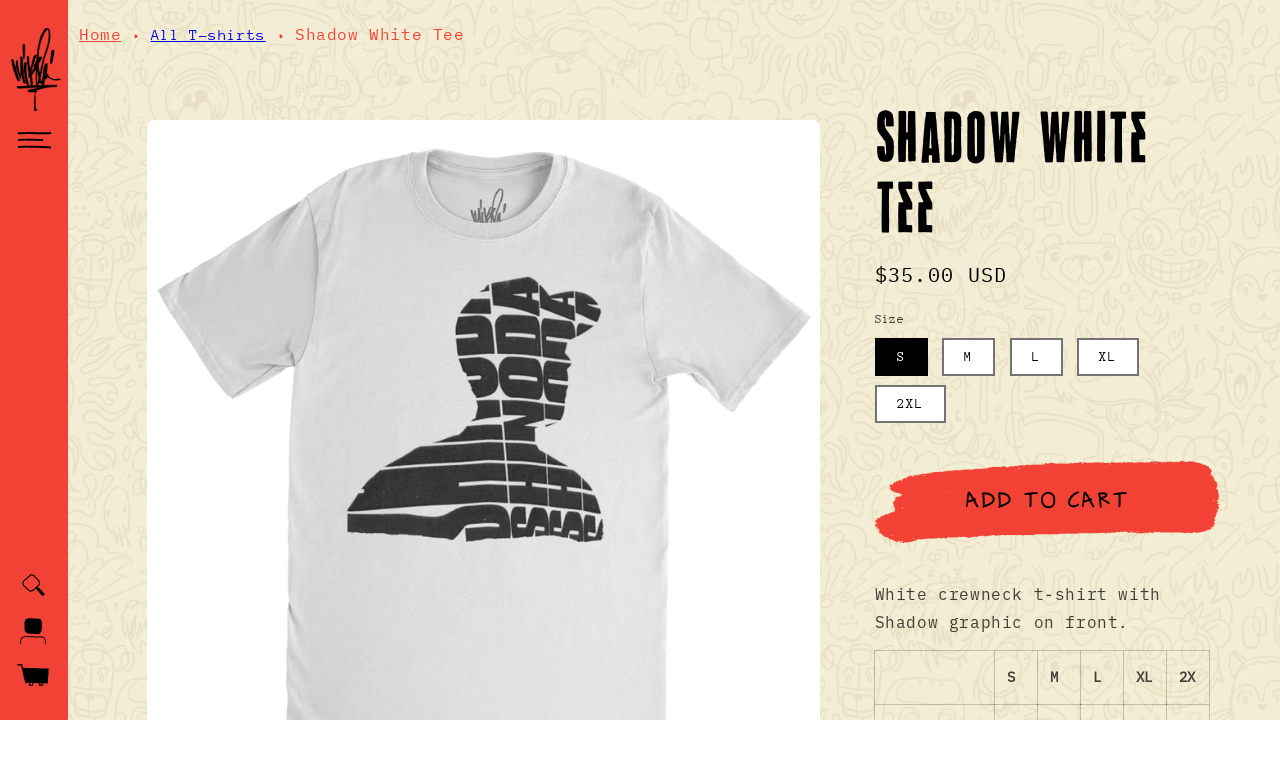

--- FILE ---
content_type: text/html; charset=utf-8
request_url: https://store.mikeshinoda.com/collections/all-t-shirts/products/shadow-white-tee
body_size: 51231
content:
<!doctype html>
<html class="no-js" lang="en">
  <head>
    <script src="//cdnjs.cloudflare.com/ajax/libs/jquery.lazyload/1.9.1/jquery.lazyload.min.js" type="text/javascript"></script>
    <link href="//store.mikeshinoda.com/cdn/shop/t/28/assets/custom.css?v=175022650221284615071710436049" rel="stylesheet" type="text/css" media="all" />
    <meta charset="utf-8">
    <meta http-equiv="X-UA-Compatible" content="IE=edge">
    <meta name="viewport" content="width=device-width,initial-scale=1">
    <meta name="theme-color" content="">
    <link rel="canonical" href="https://store.mikeshinoda.com/products/shadow-white-tee">
    <link rel="preconnect" href="https://cdn.shopify.com" crossorigin>

   

    
    
    
    
    
    
    
<link rel="icon" type="image/png" href="//store.mikeshinoda.com/cdn/shop/files/Group_40.png?crop=center&height=32&v=1667343942&width=32"><link rel="preconnect" href="https://fonts.shopifycdn.com" crossorigin><title>
      Shadow White Tee
 &ndash; Mike Shinoda</title>

    
      <meta name="description" content="White crewneck t-shirt with Shadow graphic on front. S M L XL 2X Body Width 18 20 22 24 26 Body Length 28 29 30 31 32">
    

    

<meta property="og:site_name" content="Mike Shinoda">
<meta property="og:url" content="https://store.mikeshinoda.com/products/shadow-white-tee">
<meta property="og:title" content="Shadow White Tee">
<meta property="og:type" content="product">
<meta property="og:description" content="White crewneck t-shirt with Shadow graphic on front. S M L XL 2X Body Width 18 20 22 24 26 Body Length 28 29 30 31 32"><meta property="og:image" content="http://store.mikeshinoda.com/cdn/shop/products/MIK059B_SILO.png?v=1530660251">
  <meta property="og:image:secure_url" content="https://store.mikeshinoda.com/cdn/shop/products/MIK059B_SILO.png?v=1530660251">
  <meta property="og:image:width" content="2048">
  <meta property="og:image:height" content="2048"><meta property="og:price:amount" content="35.00">
  <meta property="og:price:currency" content="USD"><meta name="twitter:site" content="@mikeshinoda"><meta name="twitter:card" content="summary_large_image">
<meta name="twitter:title" content="Shadow White Tee">
<meta name="twitter:description" content="White crewneck t-shirt with Shadow graphic on front. S M L XL 2X Body Width 18 20 22 24 26 Body Length 28 29 30 31 32">


    <script src="//store.mikeshinoda.com/cdn/shop/t/28/assets/global.js?v=24850326154503943211710436049" defer="defer"></script>
    <script>window.performance && window.performance.mark && window.performance.mark('shopify.content_for_header.start');</script><meta name="facebook-domain-verification" content="y6c621s0u8rfu3cl9uh746z3apdiqd">
<meta name="facebook-domain-verification" content="6r3rp3ssol3ytsehjz6g4v8bvpy7zd">
<meta name="google-site-verification" content="NbXt6nyjnDXzELw13gGByYZW13zKifWH599HqlKg43I">
<meta id="shopify-digital-wallet" name="shopify-digital-wallet" content="/27295878/digital_wallets/dialog">
<meta name="shopify-checkout-api-token" content="4543731b74cbf83f1336fc0bfd29b90f">
<meta id="in-context-paypal-metadata" data-shop-id="27295878" data-venmo-supported="false" data-environment="production" data-locale="en_US" data-paypal-v4="true" data-currency="USD">
<link rel="alternate" type="application/json+oembed" href="https://store.mikeshinoda.com/products/shadow-white-tee.oembed">
<script async="async" src="/checkouts/internal/preloads.js?locale=en-US"></script>
<link rel="preconnect" href="https://shop.app" crossorigin="anonymous">
<script async="async" src="https://shop.app/checkouts/internal/preloads.js?locale=en-US&shop_id=27295878" crossorigin="anonymous"></script>
<script id="apple-pay-shop-capabilities" type="application/json">{"shopId":27295878,"countryCode":"US","currencyCode":"USD","merchantCapabilities":["supports3DS"],"merchantId":"gid:\/\/shopify\/Shop\/27295878","merchantName":"Mike Shinoda","requiredBillingContactFields":["postalAddress","email","phone"],"requiredShippingContactFields":["postalAddress","email","phone"],"shippingType":"shipping","supportedNetworks":["visa","masterCard","amex","discover","elo","jcb"],"total":{"type":"pending","label":"Mike Shinoda","amount":"1.00"},"shopifyPaymentsEnabled":true,"supportsSubscriptions":true}</script>
<script id="shopify-features" type="application/json">{"accessToken":"4543731b74cbf83f1336fc0bfd29b90f","betas":["rich-media-storefront-analytics"],"domain":"store.mikeshinoda.com","predictiveSearch":true,"shopId":27295878,"locale":"en"}</script>
<script>var Shopify = Shopify || {};
Shopify.shop = "mike-shinoda.myshopify.com";
Shopify.locale = "en";
Shopify.currency = {"active":"USD","rate":"1.0"};
Shopify.country = "US";
Shopify.theme = {"name":"Sparkart 2.0 - 2023 All Products HP","id":166508921132,"schema_name":"Dawn","schema_version":"6.0.2","theme_store_id":null,"role":"main"};
Shopify.theme.handle = "null";
Shopify.theme.style = {"id":null,"handle":null};
Shopify.cdnHost = "store.mikeshinoda.com/cdn";
Shopify.routes = Shopify.routes || {};
Shopify.routes.root = "/";</script>
<script type="module">!function(o){(o.Shopify=o.Shopify||{}).modules=!0}(window);</script>
<script>!function(o){function n(){var o=[];function n(){o.push(Array.prototype.slice.apply(arguments))}return n.q=o,n}var t=o.Shopify=o.Shopify||{};t.loadFeatures=n(),t.autoloadFeatures=n()}(window);</script>
<script>
  window.ShopifyPay = window.ShopifyPay || {};
  window.ShopifyPay.apiHost = "shop.app\/pay";
  window.ShopifyPay.redirectState = null;
</script>
<script id="shop-js-analytics" type="application/json">{"pageType":"product"}</script>
<script defer="defer" async type="module" src="//store.mikeshinoda.com/cdn/shopifycloud/shop-js/modules/v2/client.init-shop-cart-sync_C5BV16lS.en.esm.js"></script>
<script defer="defer" async type="module" src="//store.mikeshinoda.com/cdn/shopifycloud/shop-js/modules/v2/chunk.common_CygWptCX.esm.js"></script>
<script type="module">
  await import("//store.mikeshinoda.com/cdn/shopifycloud/shop-js/modules/v2/client.init-shop-cart-sync_C5BV16lS.en.esm.js");
await import("//store.mikeshinoda.com/cdn/shopifycloud/shop-js/modules/v2/chunk.common_CygWptCX.esm.js");

  window.Shopify.SignInWithShop?.initShopCartSync?.({"fedCMEnabled":true,"windoidEnabled":true});

</script>
<script defer="defer" async type="module" src="//store.mikeshinoda.com/cdn/shopifycloud/shop-js/modules/v2/client.payment-terms_CZxnsJam.en.esm.js"></script>
<script defer="defer" async type="module" src="//store.mikeshinoda.com/cdn/shopifycloud/shop-js/modules/v2/chunk.common_CygWptCX.esm.js"></script>
<script defer="defer" async type="module" src="//store.mikeshinoda.com/cdn/shopifycloud/shop-js/modules/v2/chunk.modal_D71HUcav.esm.js"></script>
<script type="module">
  await import("//store.mikeshinoda.com/cdn/shopifycloud/shop-js/modules/v2/client.payment-terms_CZxnsJam.en.esm.js");
await import("//store.mikeshinoda.com/cdn/shopifycloud/shop-js/modules/v2/chunk.common_CygWptCX.esm.js");
await import("//store.mikeshinoda.com/cdn/shopifycloud/shop-js/modules/v2/chunk.modal_D71HUcav.esm.js");

  
</script>
<script>
  window.Shopify = window.Shopify || {};
  if (!window.Shopify.featureAssets) window.Shopify.featureAssets = {};
  window.Shopify.featureAssets['shop-js'] = {"shop-cart-sync":["modules/v2/client.shop-cart-sync_ZFArdW7E.en.esm.js","modules/v2/chunk.common_CygWptCX.esm.js"],"init-fed-cm":["modules/v2/client.init-fed-cm_CmiC4vf6.en.esm.js","modules/v2/chunk.common_CygWptCX.esm.js"],"shop-button":["modules/v2/client.shop-button_tlx5R9nI.en.esm.js","modules/v2/chunk.common_CygWptCX.esm.js"],"shop-cash-offers":["modules/v2/client.shop-cash-offers_DOA2yAJr.en.esm.js","modules/v2/chunk.common_CygWptCX.esm.js","modules/v2/chunk.modal_D71HUcav.esm.js"],"init-windoid":["modules/v2/client.init-windoid_sURxWdc1.en.esm.js","modules/v2/chunk.common_CygWptCX.esm.js"],"shop-toast-manager":["modules/v2/client.shop-toast-manager_ClPi3nE9.en.esm.js","modules/v2/chunk.common_CygWptCX.esm.js"],"init-shop-email-lookup-coordinator":["modules/v2/client.init-shop-email-lookup-coordinator_B8hsDcYM.en.esm.js","modules/v2/chunk.common_CygWptCX.esm.js"],"init-shop-cart-sync":["modules/v2/client.init-shop-cart-sync_C5BV16lS.en.esm.js","modules/v2/chunk.common_CygWptCX.esm.js"],"avatar":["modules/v2/client.avatar_BTnouDA3.en.esm.js"],"pay-button":["modules/v2/client.pay-button_FdsNuTd3.en.esm.js","modules/v2/chunk.common_CygWptCX.esm.js"],"init-customer-accounts":["modules/v2/client.init-customer-accounts_DxDtT_ad.en.esm.js","modules/v2/client.shop-login-button_C5VAVYt1.en.esm.js","modules/v2/chunk.common_CygWptCX.esm.js","modules/v2/chunk.modal_D71HUcav.esm.js"],"init-shop-for-new-customer-accounts":["modules/v2/client.init-shop-for-new-customer-accounts_ChsxoAhi.en.esm.js","modules/v2/client.shop-login-button_C5VAVYt1.en.esm.js","modules/v2/chunk.common_CygWptCX.esm.js","modules/v2/chunk.modal_D71HUcav.esm.js"],"shop-login-button":["modules/v2/client.shop-login-button_C5VAVYt1.en.esm.js","modules/v2/chunk.common_CygWptCX.esm.js","modules/v2/chunk.modal_D71HUcav.esm.js"],"init-customer-accounts-sign-up":["modules/v2/client.init-customer-accounts-sign-up_CPSyQ0Tj.en.esm.js","modules/v2/client.shop-login-button_C5VAVYt1.en.esm.js","modules/v2/chunk.common_CygWptCX.esm.js","modules/v2/chunk.modal_D71HUcav.esm.js"],"shop-follow-button":["modules/v2/client.shop-follow-button_Cva4Ekp9.en.esm.js","modules/v2/chunk.common_CygWptCX.esm.js","modules/v2/chunk.modal_D71HUcav.esm.js"],"checkout-modal":["modules/v2/client.checkout-modal_BPM8l0SH.en.esm.js","modules/v2/chunk.common_CygWptCX.esm.js","modules/v2/chunk.modal_D71HUcav.esm.js"],"lead-capture":["modules/v2/client.lead-capture_Bi8yE_yS.en.esm.js","modules/v2/chunk.common_CygWptCX.esm.js","modules/v2/chunk.modal_D71HUcav.esm.js"],"shop-login":["modules/v2/client.shop-login_D6lNrXab.en.esm.js","modules/v2/chunk.common_CygWptCX.esm.js","modules/v2/chunk.modal_D71HUcav.esm.js"],"payment-terms":["modules/v2/client.payment-terms_CZxnsJam.en.esm.js","modules/v2/chunk.common_CygWptCX.esm.js","modules/v2/chunk.modal_D71HUcav.esm.js"]};
</script>
<script>(function() {
  var isLoaded = false;
  function asyncLoad() {
    if (isLoaded) return;
    isLoaded = true;
    var urls = ["https:\/\/chimpstatic.com\/mcjs-connected\/js\/users\/032294b706045ce8ee6dc3c31\/6baeee03efdb6eeefeec4d374.js?shop=mike-shinoda.myshopify.com","https:\/\/upsells.boldapps.net\/v2_ui\/js\/UpsellTracker.js?shop=mike-shinoda.myshopify.com","https:\/\/upsells.boldapps.net\/v2_ui\/js\/upsell.js?shop=mike-shinoda.myshopify.com","https:\/\/client.spinasale.com\/js\/spin-v3.js?shop=mike-shinoda.myshopify.com","https:\/\/app.teelaunch.com\/sizing-charts-script.js?shop=mike-shinoda.myshopify.com","https:\/\/app.teelaunch.com\/sizing-charts-script.js?shop=mike-shinoda.myshopify.com","https:\/\/app.teelaunch.com\/sizing-charts-script.js?shop=mike-shinoda.myshopify.com","https:\/\/app.teelaunch.com\/sizing-charts-script.js?shop=mike-shinoda.myshopify.com","https:\/\/cdn.hextom.com\/js\/eventpromotionbar.js?shop=mike-shinoda.myshopify.com","https:\/\/cdn.hextom.com\/js\/quickannouncementbar.js?shop=mike-shinoda.myshopify.com","\/\/cdn.shopify.com\/proxy\/912211ba1f59d5350ac8016f3fc0808e40515afdaef4716f3e0268ef91581e5a\/cdn.singleassets.com\/storefront-legacy\/single-ui-content-gating-0.0.854.js?shop=mike-shinoda.myshopify.com\u0026sp-cache-control=cHVibGljLCBtYXgtYWdlPTkwMA","\/\/backinstock.useamp.com\/widget\/79748_1767159752.js?category=bis\u0026v=6\u0026shop=mike-shinoda.myshopify.com"];
    for (var i = 0; i < urls.length; i++) {
      var s = document.createElement('script');
      s.type = 'text/javascript';
      s.async = true;
      s.src = urls[i];
      var x = document.getElementsByTagName('script')[0];
      x.parentNode.insertBefore(s, x);
    }
  };
  if(window.attachEvent) {
    window.attachEvent('onload', asyncLoad);
  } else {
    window.addEventListener('load', asyncLoad, false);
  }
})();</script>
<script id="__st">var __st={"a":27295878,"offset":-28800,"reqid":"013e6194-1f53-4596-bd61-5a5fefc8567c-1768731707","pageurl":"store.mikeshinoda.com\/collections\/all-t-shirts\/products\/shadow-white-tee","u":"787867cec621","p":"product","rtyp":"product","rid":1036463833132};</script>
<script>window.ShopifyPaypalV4VisibilityTracking = true;</script>
<script id="captcha-bootstrap">!function(){'use strict';const t='contact',e='account',n='new_comment',o=[[t,t],['blogs',n],['comments',n],[t,'customer']],c=[[e,'customer_login'],[e,'guest_login'],[e,'recover_customer_password'],[e,'create_customer']],r=t=>t.map((([t,e])=>`form[action*='/${t}']:not([data-nocaptcha='true']) input[name='form_type'][value='${e}']`)).join(','),a=t=>()=>t?[...document.querySelectorAll(t)].map((t=>t.form)):[];function s(){const t=[...o],e=r(t);return a(e)}const i='password',u='form_key',d=['recaptcha-v3-token','g-recaptcha-response','h-captcha-response',i],f=()=>{try{return window.sessionStorage}catch{return}},m='__shopify_v',_=t=>t.elements[u];function p(t,e,n=!1){try{const o=window.sessionStorage,c=JSON.parse(o.getItem(e)),{data:r}=function(t){const{data:e,action:n}=t;return t[m]||n?{data:e,action:n}:{data:t,action:n}}(c);for(const[e,n]of Object.entries(r))t.elements[e]&&(t.elements[e].value=n);n&&o.removeItem(e)}catch(o){console.error('form repopulation failed',{error:o})}}const l='form_type',E='cptcha';function T(t){t.dataset[E]=!0}const w=window,h=w.document,L='Shopify',v='ce_forms',y='captcha';let A=!1;((t,e)=>{const n=(g='f06e6c50-85a8-45c8-87d0-21a2b65856fe',I='https://cdn.shopify.com/shopifycloud/storefront-forms-hcaptcha/ce_storefront_forms_captcha_hcaptcha.v1.5.2.iife.js',D={infoText:'Protected by hCaptcha',privacyText:'Privacy',termsText:'Terms'},(t,e,n)=>{const o=w[L][v],c=o.bindForm;if(c)return c(t,g,e,D).then(n);var r;o.q.push([[t,g,e,D],n]),r=I,A||(h.body.append(Object.assign(h.createElement('script'),{id:'captcha-provider',async:!0,src:r})),A=!0)});var g,I,D;w[L]=w[L]||{},w[L][v]=w[L][v]||{},w[L][v].q=[],w[L][y]=w[L][y]||{},w[L][y].protect=function(t,e){n(t,void 0,e),T(t)},Object.freeze(w[L][y]),function(t,e,n,w,h,L){const[v,y,A,g]=function(t,e,n){const i=e?o:[],u=t?c:[],d=[...i,...u],f=r(d),m=r(i),_=r(d.filter((([t,e])=>n.includes(e))));return[a(f),a(m),a(_),s()]}(w,h,L),I=t=>{const e=t.target;return e instanceof HTMLFormElement?e:e&&e.form},D=t=>v().includes(t);t.addEventListener('submit',(t=>{const e=I(t);if(!e)return;const n=D(e)&&!e.dataset.hcaptchaBound&&!e.dataset.recaptchaBound,o=_(e),c=g().includes(e)&&(!o||!o.value);(n||c)&&t.preventDefault(),c&&!n&&(function(t){try{if(!f())return;!function(t){const e=f();if(!e)return;const n=_(t);if(!n)return;const o=n.value;o&&e.removeItem(o)}(t);const e=Array.from(Array(32),(()=>Math.random().toString(36)[2])).join('');!function(t,e){_(t)||t.append(Object.assign(document.createElement('input'),{type:'hidden',name:u})),t.elements[u].value=e}(t,e),function(t,e){const n=f();if(!n)return;const o=[...t.querySelectorAll(`input[type='${i}']`)].map((({name:t})=>t)),c=[...d,...o],r={};for(const[a,s]of new FormData(t).entries())c.includes(a)||(r[a]=s);n.setItem(e,JSON.stringify({[m]:1,action:t.action,data:r}))}(t,e)}catch(e){console.error('failed to persist form',e)}}(e),e.submit())}));const S=(t,e)=>{t&&!t.dataset[E]&&(n(t,e.some((e=>e===t))),T(t))};for(const o of['focusin','change'])t.addEventListener(o,(t=>{const e=I(t);D(e)&&S(e,y())}));const B=e.get('form_key'),M=e.get(l),P=B&&M;t.addEventListener('DOMContentLoaded',(()=>{const t=y();if(P)for(const e of t)e.elements[l].value===M&&p(e,B);[...new Set([...A(),...v().filter((t=>'true'===t.dataset.shopifyCaptcha))])].forEach((e=>S(e,t)))}))}(h,new URLSearchParams(w.location.search),n,t,e,['guest_login'])})(!0,!0)}();</script>
<script integrity="sha256-4kQ18oKyAcykRKYeNunJcIwy7WH5gtpwJnB7kiuLZ1E=" data-source-attribution="shopify.loadfeatures" defer="defer" src="//store.mikeshinoda.com/cdn/shopifycloud/storefront/assets/storefront/load_feature-a0a9edcb.js" crossorigin="anonymous"></script>
<script crossorigin="anonymous" defer="defer" src="//store.mikeshinoda.com/cdn/shopifycloud/storefront/assets/shopify_pay/storefront-65b4c6d7.js?v=20250812"></script>
<script data-source-attribution="shopify.dynamic_checkout.dynamic.init">var Shopify=Shopify||{};Shopify.PaymentButton=Shopify.PaymentButton||{isStorefrontPortableWallets:!0,init:function(){window.Shopify.PaymentButton.init=function(){};var t=document.createElement("script");t.src="https://store.mikeshinoda.com/cdn/shopifycloud/portable-wallets/latest/portable-wallets.en.js",t.type="module",document.head.appendChild(t)}};
</script>
<script data-source-attribution="shopify.dynamic_checkout.buyer_consent">
  function portableWalletsHideBuyerConsent(e){var t=document.getElementById("shopify-buyer-consent"),n=document.getElementById("shopify-subscription-policy-button");t&&n&&(t.classList.add("hidden"),t.setAttribute("aria-hidden","true"),n.removeEventListener("click",e))}function portableWalletsShowBuyerConsent(e){var t=document.getElementById("shopify-buyer-consent"),n=document.getElementById("shopify-subscription-policy-button");t&&n&&(t.classList.remove("hidden"),t.removeAttribute("aria-hidden"),n.addEventListener("click",e))}window.Shopify?.PaymentButton&&(window.Shopify.PaymentButton.hideBuyerConsent=portableWalletsHideBuyerConsent,window.Shopify.PaymentButton.showBuyerConsent=portableWalletsShowBuyerConsent);
</script>
<script data-source-attribution="shopify.dynamic_checkout.cart.bootstrap">document.addEventListener("DOMContentLoaded",(function(){function t(){return document.querySelector("shopify-accelerated-checkout-cart, shopify-accelerated-checkout")}if(t())Shopify.PaymentButton.init();else{new MutationObserver((function(e,n){t()&&(Shopify.PaymentButton.init(),n.disconnect())})).observe(document.body,{childList:!0,subtree:!0})}}));
</script>
<link id="shopify-accelerated-checkout-styles" rel="stylesheet" media="screen" href="https://store.mikeshinoda.com/cdn/shopifycloud/portable-wallets/latest/accelerated-checkout-backwards-compat.css" crossorigin="anonymous">
<style id="shopify-accelerated-checkout-cart">
        #shopify-buyer-consent {
  margin-top: 1em;
  display: inline-block;
  width: 100%;
}

#shopify-buyer-consent.hidden {
  display: none;
}

#shopify-subscription-policy-button {
  background: none;
  border: none;
  padding: 0;
  text-decoration: underline;
  font-size: inherit;
  cursor: pointer;
}

#shopify-subscription-policy-button::before {
  box-shadow: none;
}

      </style>
<script id="sections-script" data-sections="product-recommendations,header,footer" defer="defer" src="//store.mikeshinoda.com/cdn/shop/t/28/compiled_assets/scripts.js?v=9557"></script>
<script>window.performance && window.performance.mark && window.performance.mark('shopify.content_for_header.end');</script>

   
    <style data-shopify>
      @font-face {
  font-family: "Anonymous Pro";
  font-weight: 400;
  font-style: normal;
  font-display: swap;
  src: url("//store.mikeshinoda.com/cdn/fonts/anonymous_pro/anonymouspro_n4.f8892cc1cfa3d797af6172c8eeddce62cf610e33.woff2") format("woff2"),
       url("//store.mikeshinoda.com/cdn/fonts/anonymous_pro/anonymouspro_n4.a707ca3ea5e6b6468ff0c29cf7e105dca1c09be4.woff") format("woff");
}

      @font-face {
  font-family: "Anonymous Pro";
  font-weight: 700;
  font-style: normal;
  font-display: swap;
  src: url("//store.mikeshinoda.com/cdn/fonts/anonymous_pro/anonymouspro_n7.1abf60a1262a5f61d3e7f19599b5bc79deae580f.woff2") format("woff2"),
       url("//store.mikeshinoda.com/cdn/fonts/anonymous_pro/anonymouspro_n7.72f538c813c55fd861df0050c3a89911062226b9.woff") format("woff");
}

      @font-face {
  font-family: "Anonymous Pro";
  font-weight: 400;
  font-style: italic;
  font-display: swap;
  src: url("//store.mikeshinoda.com/cdn/fonts/anonymous_pro/anonymouspro_i4.e25745b6d033a0b4eea75ad1dd0df2b911abcf1f.woff2") format("woff2"),
       url("//store.mikeshinoda.com/cdn/fonts/anonymous_pro/anonymouspro_i4.280c8776a79ac154f9332217a9852603e17ae391.woff") format("woff");
}

      @font-face {
  font-family: "Anonymous Pro";
  font-weight: 700;
  font-style: italic;
  font-display: swap;
  src: url("//store.mikeshinoda.com/cdn/fonts/anonymous_pro/anonymouspro_i7.ee4faea594767398c1a7c2d939c79e197bcdaf0b.woff2") format("woff2"),
       url("//store.mikeshinoda.com/cdn/fonts/anonymous_pro/anonymouspro_i7.d1ad252be5feb58dd0c7443a002463a98964f452.woff") format("woff");
}

      @font-face {
  font-family: "Anonymous Pro";
  font-weight: 400;
  font-style: normal;
  font-display: swap;
  src: url("//store.mikeshinoda.com/cdn/fonts/anonymous_pro/anonymouspro_n4.f8892cc1cfa3d797af6172c8eeddce62cf610e33.woff2") format("woff2"),
       url("//store.mikeshinoda.com/cdn/fonts/anonymous_pro/anonymouspro_n4.a707ca3ea5e6b6468ff0c29cf7e105dca1c09be4.woff") format("woff");
}


      :root {
        --font-body-family: "Anonymous Pro", monospace;
        --font-body-style: normal;
        --font-body-weight: 400;
        --font-body-weight-bold: 700;

        --font-heading-family: "Anonymous Pro", monospace;
        --font-heading-style: normal;
        --font-heading-weight: 400;

        --font-body-scale: 1.0;
        --font-heading-scale: 1.0;

        --color-base-text: 0, 0, 0;
        --color-shadow: 0, 0, 0;
        --color-base-background-1: 255, 255, 255;
        --color-base-background-2: 255, 255, 255;
        --color-base-solid-button-labels: 0, 0, 0;
        --color-base-outline-button-labels: 242, 66, 53;
        --color-base-accent-1: 242, 66, 53;
        --color-base-accent-2: 242, 66, 53;
        --payment-terms-background-color: #ffffff;

        --gradient-base-background-1: #ffffff;
        --gradient-base-background-2: #ffffff;
        --gradient-base-accent-1: #f24235;
        --gradient-base-accent-2: #f24235;

        --media-padding: px;
        --media-border-opacity: 0.05;
        --media-border-width: 0px;
        --media-radius: 0px;
        --media-shadow-opacity: 0.0;
        --media-shadow-horizontal-offset: 0px;
        --media-shadow-vertical-offset: 4px;
        --media-shadow-blur-radius: 5px;
        --media-shadow-visible: 0;

        --page-width: 120rem;
        --page-width-margin: 0rem;

        --card-image-padding: 0.0rem;
        --card-corner-radius: 1.0rem;
        --card-text-alignment: left;
        --card-border-width: 0.0rem;
        --card-border-opacity: 0.0;
        --card-shadow-opacity: 0.0;
        --card-shadow-visible: 0;
        --card-shadow-horizontal-offset: 0.4rem;
        --card-shadow-vertical-offset: 0.4rem;
        --card-shadow-blur-radius: 0.5rem;

        --badge-corner-radius: 0.0rem;

        --popup-border-width: 1px;
        --popup-border-opacity: 0.1;
        --popup-corner-radius: 0px;
        --popup-shadow-opacity: 0.0;
        --popup-shadow-horizontal-offset: 0px;
        --popup-shadow-vertical-offset: 4px;
        --popup-shadow-blur-radius: 5px;

        --drawer-border-width: 1px;
        --drawer-border-opacity: 0.1;
        --drawer-shadow-opacity: 0.0;
        --drawer-shadow-horizontal-offset: 0px;
        --drawer-shadow-vertical-offset: 4px;
        --drawer-shadow-blur-radius: 5px;

        --spacing-sections-desktop: 48px;
        --spacing-sections-mobile: 34px;

        --grid-desktop-vertical-spacing: 24px;
        --grid-desktop-horizontal-spacing: 24px;
        --grid-mobile-vertical-spacing: 12px;
        --grid-mobile-horizontal-spacing: 12px;

        --text-boxes-border-opacity: 0.1;
        --text-boxes-border-width: 0px;
        --text-boxes-radius: 0px;
        --text-boxes-shadow-opacity: 0.0;
        --text-boxes-shadow-visible: 0;
        --text-boxes-shadow-horizontal-offset: 0px;
        --text-boxes-shadow-vertical-offset: 4px;
        --text-boxes-shadow-blur-radius: 5px;

        --buttons-radius: 0px;
        --buttons-radius-outset: 0px;
        --buttons-border-width: 1px;
        --buttons-border-opacity: 1.0;
        --buttons-shadow-opacity: 0.0;
        --buttons-shadow-visible: 0;
        --buttons-shadow-horizontal-offset: 0px;
        --buttons-shadow-vertical-offset: 4px;
        --buttons-shadow-blur-radius: 5px;
        --buttons-border-offset: 0px;

        --inputs-radius: 0px;
        --inputs-border-width: 1px;
        --inputs-border-opacity: 0.0;
        --inputs-shadow-opacity: 0.0;
        --inputs-shadow-horizontal-offset: 0px;
        --inputs-margin-offset: 0px;
        --inputs-shadow-vertical-offset: 4px;
        --inputs-shadow-blur-radius: 5px;
        --inputs-radius-outset: 0px;

        --variant-pills-radius: 0px;
        --variant-pills-border-width: 2px;
        --variant-pills-border-opacity: 0.55;
        --variant-pills-shadow-opacity: 0.0;
        --variant-pills-shadow-horizontal-offset: 0px;
        --variant-pills-shadow-vertical-offset: 0px;
        --variant-pills-shadow-blur-radius: 20px;
      }

      *,
      *::before,
      *::after {
        box-sizing: inherit;
      }

      html {
        box-sizing: border-box;
        font-size: calc(var(--font-body-scale) * 62.5%);
        height: 100%;
      }

      body {
        display: grid;
        grid-template-rows: auto auto 1fr auto;
        grid-template-columns: 100%;
        min-height: 100%;
        margin: 0;
        font-size: 1.5rem;
        letter-spacing: 0.06rem;
        line-height: calc(1 + 0.8 / var(--font-body-scale));
        font-family: var(--font-body-family);
        font-style: var(--font-body-style);
        font-weight: var(--font-body-weight);
      }

      @media screen and (min-width: 750px) {
        body {
          font-size: 1.6rem;
        }
      }
    </style>

    <link href="//store.mikeshinoda.com/cdn/shop/t/28/assets/base.css?v=40976228680844638231710436049" rel="stylesheet" type="text/css" media="all" />
<link rel="preload" as="font" href="//store.mikeshinoda.com/cdn/fonts/anonymous_pro/anonymouspro_n4.f8892cc1cfa3d797af6172c8eeddce62cf610e33.woff2" type="font/woff2" crossorigin><link rel="preload" as="font" href="//store.mikeshinoda.com/cdn/fonts/anonymous_pro/anonymouspro_n4.f8892cc1cfa3d797af6172c8eeddce62cf610e33.woff2" type="font/woff2" crossorigin><link rel="stylesheet" href="//store.mikeshinoda.com/cdn/shop/t/28/assets/component-predictive-search.css?v=165644661289088488651710436049" media="print" onload="this.media='all'"><script>document.documentElement.className = document.documentElement.className.replace('no-js', 'js');
    if (Shopify.designMode) {
      document.documentElement.classList.add('shopify-design-mode');
    }
    </script>

<!-- Google tag (gtag.js) -->
<script async src=""https://www.googletagmanager.com/gtag/js?id=G-FE31DR2F4K""></script>
<script>
  window.dataLayer = window.dataLayer || [];
  function gtag(){dataLayer.push(arguments);}
  gtag('js', new Date());

  gtag('config', 'G-FE31DR2F4K');
</script>


  
  <!-- BEGIN app block: shopify://apps/eg-auto-add-to-cart/blocks/app-embed/0f7d4f74-1e89-4820-aec4-6564d7e535d2 -->










  
    <script
      async
      type="text/javascript"
      src="https://cdn.506.io/eg/script.js?shop=mike-shinoda.myshopify.com&v=7"
    ></script>
  



  <meta id="easygift-shop" itemid="c2hvcF8kXzE3Njg3MzE3MDg=" content="{&quot;isInstalled&quot;:true,&quot;installedOn&quot;:&quot;2025-02-10T19:37:12.138Z&quot;,&quot;appVersion&quot;:&quot;3.0&quot;,&quot;subscriptionName&quot;:&quot;Standard&quot;,&quot;cartAnalytics&quot;:true,&quot;freeTrialEndsOn&quot;:null,&quot;settings&quot;:{&quot;reminderBannerStyle&quot;:{&quot;position&quot;:{&quot;horizontal&quot;:&quot;right&quot;,&quot;vertical&quot;:&quot;bottom&quot;},&quot;closingMode&quot;:&quot;doNotAutoClose&quot;,&quot;cssStyles&quot;:&quot;&quot;,&quot;displayAfter&quot;:5,&quot;headerText&quot;:&quot;&quot;,&quot;imageUrl&quot;:null,&quot;primaryColor&quot;:&quot;#000000&quot;,&quot;reshowBannerAfter&quot;:&quot;everyNewSession&quot;,&quot;selfcloseAfter&quot;:5,&quot;showImage&quot;:false,&quot;subHeaderText&quot;:&quot;&quot;},&quot;addedItemIdentifier&quot;:&quot;_Gifted&quot;,&quot;ignoreOtherAppLineItems&quot;:null,&quot;customVariantsInfoLifetimeMins&quot;:1440,&quot;redirectPath&quot;:null,&quot;ignoreNonStandardCartRequests&quot;:false,&quot;bannerStyle&quot;:{&quot;position&quot;:{&quot;horizontal&quot;:&quot;right&quot;,&quot;vertical&quot;:&quot;bottom&quot;},&quot;cssStyles&quot;:null,&quot;primaryColor&quot;:&quot;#000000&quot;},&quot;themePresetId&quot;:null,&quot;notificationStyle&quot;:{&quot;position&quot;:{&quot;horizontal&quot;:null,&quot;vertical&quot;:null},&quot;cssStyles&quot;:null,&quot;duration&quot;:null,&quot;hasCustomizations&quot;:false,&quot;primaryColor&quot;:null},&quot;fetchCartData&quot;:false,&quot;useLocalStorage&quot;:{&quot;enabled&quot;:false,&quot;expiryMinutes&quot;:null},&quot;popupStyle&quot;:{&quot;addButtonText&quot;:null,&quot;cssStyles&quot;:null,&quot;dismissButtonText&quot;:null,&quot;hasCustomizations&quot;:false,&quot;imageUrl&quot;:null,&quot;outOfStockButtonText&quot;:null,&quot;primaryColor&quot;:null,&quot;secondaryColor&quot;:null,&quot;showProductLink&quot;:false,&quot;subscriptionLabel&quot;:&quot;Subscription Plan&quot;},&quot;refreshAfterBannerClick&quot;:false,&quot;disableReapplyRules&quot;:false,&quot;disableReloadOnFailedAddition&quot;:false,&quot;autoReloadCartPage&quot;:false,&quot;ajaxRedirectPath&quot;:null,&quot;allowSimultaneousRequests&quot;:false,&quot;applyRulesOnCheckout&quot;:false,&quot;enableCartCtrlOverrides&quot;:true,&quot;scriptSettings&quot;:{&quot;branding&quot;:{&quot;removalRequestSent&quot;:null,&quot;show&quot;:false},&quot;productPageRedirection&quot;:{&quot;enabled&quot;:false,&quot;products&quot;:[],&quot;redirectionURL&quot;:&quot;\/&quot;},&quot;debugging&quot;:{&quot;enabled&quot;:false,&quot;enabledOn&quot;:null,&quot;stringifyObj&quot;:false},&quot;hideAlertsOnFrontend&quot;:false,&quot;removeEGPropertyFromSplitActionLineItems&quot;:false,&quot;fetchProductInfoFromSavedDomain&quot;:false,&quot;enableBuyNowInterceptions&quot;:false,&quot;removeProductsAddedFromExpiredRules&quot;:false,&quot;useFinalPrice&quot;:false,&quot;hideGiftedPropertyText&quot;:false,&quot;fetchCartDataBeforeRequest&quot;:false,&quot;customCSS&quot;:null,&quot;decodePayload&quot;:false,&quot;delayUpdates&quot;:2000}},&quot;translations&quot;:null,&quot;defaultLocale&quot;:&quot;en&quot;,&quot;shopDomain&quot;:&quot;store.mikeshinoda.com&quot;}">


<script defer>
  (async function() {
    try {

      const blockVersion = "v3"
      if (blockVersion != "v3") {
        return
      }

      let metaErrorFlag = false;
      if (metaErrorFlag) {
        return
      }

      // Parse metafields as JSON
      const metafields = {};

      // Process metafields in JavaScript
      let savedRulesArray = [];
      for (const [key, value] of Object.entries(metafields)) {
        if (value) {
          for (const prop in value) {
            // avoiding Object.Keys for performance gain -- no need to make an array of keys.
            savedRulesArray.push(value);
            break;
          }
        }
      }

      const metaTag = document.createElement('meta');
      metaTag.id = 'easygift-rules';
      metaTag.content = JSON.stringify(savedRulesArray);
      metaTag.setAttribute('itemid', 'cnVsZXNfJF8xNzY4NzMxNzA4');

      document.head.appendChild(metaTag);
      } catch (err) {
        
      }
  })();
</script>


  <script
    type="text/javascript"
    defer
  >

    (function () {
      try {
        window.EG_INFO = window.EG_INFO || {};
        var shopInfo = {"isInstalled":true,"installedOn":"2025-02-10T19:37:12.138Z","appVersion":"3.0","subscriptionName":"Standard","cartAnalytics":true,"freeTrialEndsOn":null,"settings":{"reminderBannerStyle":{"position":{"horizontal":"right","vertical":"bottom"},"closingMode":"doNotAutoClose","cssStyles":"","displayAfter":5,"headerText":"","imageUrl":null,"primaryColor":"#000000","reshowBannerAfter":"everyNewSession","selfcloseAfter":5,"showImage":false,"subHeaderText":""},"addedItemIdentifier":"_Gifted","ignoreOtherAppLineItems":null,"customVariantsInfoLifetimeMins":1440,"redirectPath":null,"ignoreNonStandardCartRequests":false,"bannerStyle":{"position":{"horizontal":"right","vertical":"bottom"},"cssStyles":null,"primaryColor":"#000000"},"themePresetId":null,"notificationStyle":{"position":{"horizontal":null,"vertical":null},"cssStyles":null,"duration":null,"hasCustomizations":false,"primaryColor":null},"fetchCartData":false,"useLocalStorage":{"enabled":false,"expiryMinutes":null},"popupStyle":{"addButtonText":null,"cssStyles":null,"dismissButtonText":null,"hasCustomizations":false,"imageUrl":null,"outOfStockButtonText":null,"primaryColor":null,"secondaryColor":null,"showProductLink":false,"subscriptionLabel":"Subscription Plan"},"refreshAfterBannerClick":false,"disableReapplyRules":false,"disableReloadOnFailedAddition":false,"autoReloadCartPage":false,"ajaxRedirectPath":null,"allowSimultaneousRequests":false,"applyRulesOnCheckout":false,"enableCartCtrlOverrides":true,"scriptSettings":{"branding":{"removalRequestSent":null,"show":false},"productPageRedirection":{"enabled":false,"products":[],"redirectionURL":"\/"},"debugging":{"enabled":false,"enabledOn":null,"stringifyObj":false},"hideAlertsOnFrontend":false,"removeEGPropertyFromSplitActionLineItems":false,"fetchProductInfoFromSavedDomain":false,"enableBuyNowInterceptions":false,"removeProductsAddedFromExpiredRules":false,"useFinalPrice":false,"hideGiftedPropertyText":false,"fetchCartDataBeforeRequest":false,"customCSS":null,"decodePayload":false,"delayUpdates":2000}},"translations":null,"defaultLocale":"en","shopDomain":"store.mikeshinoda.com"};
        var productRedirectionEnabled = shopInfo.settings.scriptSettings.productPageRedirection.enabled;
        if (["Unlimited", "Enterprise"].includes(shopInfo.subscriptionName) && productRedirectionEnabled) {
          var products = shopInfo.settings.scriptSettings.productPageRedirection.products;
          if (products.length > 0) {
            var productIds = products.map(function(prod) {
              var productGid = prod.id;
              var productIdNumber = parseInt(productGid.split('/').pop());
              return productIdNumber;
            });
            var productInfo = {"id":1036463833132,"title":"Shadow White Tee","handle":"shadow-white-tee","description":"\u003cp\u003eWhite crewneck t-shirt with Shadow graphic on front.\u003c\/p\u003e\n\u003ctable border=\"0\"\u003e\n\u003ctbody\u003e\n\u003ctr\u003e\n\u003ctd\u003e\u003c\/td\u003e\n\u003ctd\u003e\u003cstrong\u003eS\u003c\/strong\u003e\u003c\/td\u003e\n\u003ctd\u003e\u003cstrong\u003eM\u003c\/strong\u003e\u003c\/td\u003e\n\u003ctd\u003e\u003cstrong\u003eL\u003c\/strong\u003e\u003c\/td\u003e\n\u003ctd\u003e\u003cstrong\u003eXL\u003c\/strong\u003e\u003c\/td\u003e\n\u003ctd\u003e\u003cstrong\u003e2X\u003c\/strong\u003e\u003c\/td\u003e\n\u003c\/tr\u003e\n\u003ctr\u003e\n\u003ctd\u003e\u003cstrong\u003eBody Width\u003c\/strong\u003e\u003c\/td\u003e\n\u003ctd\u003e18\u003c\/td\u003e\n\u003ctd\u003e20\u003c\/td\u003e\n\u003ctd\u003e22\u003c\/td\u003e\n\u003ctd\u003e24\u003c\/td\u003e\n\u003ctd\u003e26\u003c\/td\u003e\n\u003c\/tr\u003e\n\u003ctr\u003e\n\u003ctd\u003e\u003cstrong\u003eBody Length\u003c\/strong\u003e\u003c\/td\u003e\n\u003ctd\u003e28\u003c\/td\u003e\n\u003ctd\u003e29\u003c\/td\u003e\n\u003ctd\u003e30\u003c\/td\u003e\n\u003ctd\u003e31\u003c\/td\u003e\n\u003ctd\u003e32\u003c\/td\u003e\n\u003c\/tr\u003e\n\u003c\/tbody\u003e\n\u003c\/table\u003e","published_at":"2018-07-06T12:55:19-07:00","created_at":"2018-07-03T16:01:47-07:00","vendor":"Mike Shinoda","type":"T-Shirt","tags":["Apparel","getschooled","Kintsugi","PT","ptsale","teesandtanks"],"price":3500,"price_min":3500,"price_max":3500,"available":true,"price_varies":false,"compare_at_price":null,"compare_at_price_min":0,"compare_at_price_max":0,"compare_at_price_varies":false,"variants":[{"id":10040629592108,"title":"Small","option1":"Small","option2":null,"option3":null,"sku":"MIK-01-W009-11","requires_shipping":true,"taxable":true,"featured_image":null,"available":true,"name":"Shadow White Tee - Small","public_title":"Small","options":["Small"],"price":3500,"weight":227,"compare_at_price":null,"inventory_management":"shopify","barcode":null,"requires_selling_plan":false,"selling_plan_allocations":[],"quantity_rule":{"min":1,"max":null,"increment":1}},{"id":10040629624876,"title":"Medium","option1":"Medium","option2":null,"option3":null,"sku":"MIK-01-W009-12","requires_shipping":true,"taxable":true,"featured_image":null,"available":true,"name":"Shadow White Tee - Medium","public_title":"Medium","options":["Medium"],"price":3500,"weight":227,"compare_at_price":null,"inventory_management":"shopify","barcode":null,"requires_selling_plan":false,"selling_plan_allocations":[],"quantity_rule":{"min":1,"max":null,"increment":1}},{"id":10040629657644,"title":"Large","option1":"Large","option2":null,"option3":null,"sku":"MIK-01-W009-13","requires_shipping":true,"taxable":true,"featured_image":null,"available":true,"name":"Shadow White Tee - Large","public_title":"Large","options":["Large"],"price":3500,"weight":227,"compare_at_price":null,"inventory_management":"shopify","barcode":null,"requires_selling_plan":false,"selling_plan_allocations":[],"quantity_rule":{"min":1,"max":null,"increment":1}},{"id":10040629690412,"title":"X-Large","option1":"X-Large","option2":null,"option3":null,"sku":"MIK-01-W009-14","requires_shipping":true,"taxable":true,"featured_image":null,"available":false,"name":"Shadow White Tee - X-Large","public_title":"X-Large","options":["X-Large"],"price":3500,"weight":227,"compare_at_price":null,"inventory_management":"shopify","barcode":null,"requires_selling_plan":false,"selling_plan_allocations":[],"quantity_rule":{"min":1,"max":null,"increment":1}},{"id":10040629755948,"title":"2X-Large","option1":"2X-Large","option2":null,"option3":null,"sku":"MIK-01-W009-15","requires_shipping":true,"taxable":true,"featured_image":null,"available":false,"name":"Shadow White Tee - 2X-Large","public_title":"2X-Large","options":["2X-Large"],"price":3500,"weight":227,"compare_at_price":null,"inventory_management":"shopify","barcode":null,"requires_selling_plan":false,"selling_plan_allocations":[],"quantity_rule":{"min":1,"max":null,"increment":1}}],"images":["\/\/store.mikeshinoda.com\/cdn\/shop\/products\/MIK059B_SILO.png?v=1530660251"],"featured_image":"\/\/store.mikeshinoda.com\/cdn\/shop\/products\/MIK059B_SILO.png?v=1530660251","options":["Size"],"media":[{"alt":"Shadow White Tee","id":904082915430,"position":1,"preview_image":{"aspect_ratio":1.0,"height":2048,"width":2048,"src":"\/\/store.mikeshinoda.com\/cdn\/shop\/products\/MIK059B_SILO.png?v=1530660251"},"aspect_ratio":1.0,"height":2048,"media_type":"image","src":"\/\/store.mikeshinoda.com\/cdn\/shop\/products\/MIK059B_SILO.png?v=1530660251","width":2048}],"requires_selling_plan":false,"selling_plan_groups":[],"content":"\u003cp\u003eWhite crewneck t-shirt with Shadow graphic on front.\u003c\/p\u003e\n\u003ctable border=\"0\"\u003e\n\u003ctbody\u003e\n\u003ctr\u003e\n\u003ctd\u003e\u003c\/td\u003e\n\u003ctd\u003e\u003cstrong\u003eS\u003c\/strong\u003e\u003c\/td\u003e\n\u003ctd\u003e\u003cstrong\u003eM\u003c\/strong\u003e\u003c\/td\u003e\n\u003ctd\u003e\u003cstrong\u003eL\u003c\/strong\u003e\u003c\/td\u003e\n\u003ctd\u003e\u003cstrong\u003eXL\u003c\/strong\u003e\u003c\/td\u003e\n\u003ctd\u003e\u003cstrong\u003e2X\u003c\/strong\u003e\u003c\/td\u003e\n\u003c\/tr\u003e\n\u003ctr\u003e\n\u003ctd\u003e\u003cstrong\u003eBody Width\u003c\/strong\u003e\u003c\/td\u003e\n\u003ctd\u003e18\u003c\/td\u003e\n\u003ctd\u003e20\u003c\/td\u003e\n\u003ctd\u003e22\u003c\/td\u003e\n\u003ctd\u003e24\u003c\/td\u003e\n\u003ctd\u003e26\u003c\/td\u003e\n\u003c\/tr\u003e\n\u003ctr\u003e\n\u003ctd\u003e\u003cstrong\u003eBody Length\u003c\/strong\u003e\u003c\/td\u003e\n\u003ctd\u003e28\u003c\/td\u003e\n\u003ctd\u003e29\u003c\/td\u003e\n\u003ctd\u003e30\u003c\/td\u003e\n\u003ctd\u003e31\u003c\/td\u003e\n\u003ctd\u003e32\u003c\/td\u003e\n\u003c\/tr\u003e\n\u003c\/tbody\u003e\n\u003c\/table\u003e"};
            var isProductInList = productIds.includes(productInfo.id);
            if (isProductInList) {
              var redirectionURL = shopInfo.settings.scriptSettings.productPageRedirection.redirectionURL;
              if (redirectionURL) {
                window.location = redirectionURL;
              }
            }
          }
        }

        

          var rawPriceString = "35.00";
    
          rawPriceString = rawPriceString.trim();
    
          var normalisedPrice;

          function processNumberString(str) {
            // Helper to find the rightmost index of '.', ',' or "'"
            const lastDot = str.lastIndexOf('.');
            const lastComma = str.lastIndexOf(',');
            const lastApostrophe = str.lastIndexOf("'");
            const lastIndex = Math.max(lastDot, lastComma, lastApostrophe);

            // If no punctuation, remove any stray spaces and return
            if (lastIndex === -1) {
              return str.replace(/[.,'\s]/g, '');
            }

            // Extract parts
            const before = str.slice(0, lastIndex).replace(/[.,'\s]/g, '');
            const after = str.slice(lastIndex + 1).replace(/[.,'\s]/g, '');

            // If the after part is 1 or 2 digits, treat as decimal
            if (after.length > 0 && after.length <= 2) {
              return `${before}.${after}`;
            }

            // Otherwise treat as integer with thousands separator removed
            return before + after;
          }

          normalisedPrice = processNumberString(rawPriceString)

          window.EG_INFO["10040629592108"] = {
            "price": `${normalisedPrice}`,
            "presentmentPrices": {
              "edges": [
                {
                  "node": {
                    "price": {
                      "amount": `${normalisedPrice}`,
                      "currencyCode": "USD"
                    }
                  }
                }
              ]
            },
            "sellingPlanGroups": {
              "edges": [
                
              ]
            },
            "product": {
              "id": "gid://shopify/Product/1036463833132",
              "tags": ["Apparel","getschooled","Kintsugi","PT","ptsale","teesandtanks"],
              "collections": {
                "pageInfo": {
                  "hasNextPage": false
                },
                "edges": [
                  
                    {
                      "node": {
                        "id": "gid://shopify/Collection/473837175084"
                      }
                    },
                  
                    {
                      "node": {
                        "id": "gid://shopify/Collection/473837895980"
                      }
                    },
                  
                    {
                      "node": {
                        "id": "gid://shopify/Collection/473837961516"
                      }
                    },
                  
                    {
                      "node": {
                        "id": "gid://shopify/Collection/473837994284"
                      }
                    },
                  
                    {
                      "node": {
                        "id": "gid://shopify/Collection/159435096166"
                      }
                    },
                  
                    {
                      "node": {
                        "id": "gid://shopify/Collection/268562497638"
                      }
                    },
                  
                    {
                      "node": {
                        "id": "gid://shopify/Collection/33966063660"
                      }
                    },
                  
                    {
                      "node": {
                        "id": "gid://shopify/Collection/475061092652"
                      }
                    },
                  
                    {
                      "node": {
                        "id": "gid://shopify/Collection/262222413926"
                      }
                    },
                  
                    {
                      "node": {
                        "id": "gid://shopify/Collection/10618929196"
                      }
                    },
                  
                    {
                      "node": {
                        "id": "gid://shopify/Collection/50019074092"
                      }
                    },
                  
                    {
                      "node": {
                        "id": "gid://shopify/Collection/162616180838"
                      }
                    },
                  
                    {
                      "node": {
                        "id": "gid://shopify/Collection/261549359206"
                      }
                    },
                  
                    {
                      "node": {
                        "id": "gid://shopify/Collection/449748533548"
                      }
                    },
                  
                    {
                      "node": {
                        "id": "gid://shopify/Collection/264419311718"
                      }
                    },
                  
                    {
                      "node": {
                        "id": "gid://shopify/Collection/164785127526"
                      }
                    },
                  
                    {
                      "node": {
                        "id": "gid://shopify/Collection/499046318380"
                      }
                    },
                  
                    {
                      "node": {
                        "id": "gid://shopify/Collection/262700400742"
                      }
                    },
                  
                    {
                      "node": {
                        "id": "gid://shopify/Collection/454182699308"
                      }
                    },
                  
                    {
                      "node": {
                        "id": "gid://shopify/Collection/154756218982"
                      }
                    },
                  
                    {
                      "node": {
                        "id": "gid://shopify/Collection/473996525868"
                      }
                    }
                  
                ]
              }
            },
            "id": "10040629592108",
            "timestamp": 1768731708
          };
        

          var rawPriceString = "35.00";
    
          rawPriceString = rawPriceString.trim();
    
          var normalisedPrice;

          function processNumberString(str) {
            // Helper to find the rightmost index of '.', ',' or "'"
            const lastDot = str.lastIndexOf('.');
            const lastComma = str.lastIndexOf(',');
            const lastApostrophe = str.lastIndexOf("'");
            const lastIndex = Math.max(lastDot, lastComma, lastApostrophe);

            // If no punctuation, remove any stray spaces and return
            if (lastIndex === -1) {
              return str.replace(/[.,'\s]/g, '');
            }

            // Extract parts
            const before = str.slice(0, lastIndex).replace(/[.,'\s]/g, '');
            const after = str.slice(lastIndex + 1).replace(/[.,'\s]/g, '');

            // If the after part is 1 or 2 digits, treat as decimal
            if (after.length > 0 && after.length <= 2) {
              return `${before}.${after}`;
            }

            // Otherwise treat as integer with thousands separator removed
            return before + after;
          }

          normalisedPrice = processNumberString(rawPriceString)

          window.EG_INFO["10040629624876"] = {
            "price": `${normalisedPrice}`,
            "presentmentPrices": {
              "edges": [
                {
                  "node": {
                    "price": {
                      "amount": `${normalisedPrice}`,
                      "currencyCode": "USD"
                    }
                  }
                }
              ]
            },
            "sellingPlanGroups": {
              "edges": [
                
              ]
            },
            "product": {
              "id": "gid://shopify/Product/1036463833132",
              "tags": ["Apparel","getschooled","Kintsugi","PT","ptsale","teesandtanks"],
              "collections": {
                "pageInfo": {
                  "hasNextPage": false
                },
                "edges": [
                  
                    {
                      "node": {
                        "id": "gid://shopify/Collection/473837175084"
                      }
                    },
                  
                    {
                      "node": {
                        "id": "gid://shopify/Collection/473837895980"
                      }
                    },
                  
                    {
                      "node": {
                        "id": "gid://shopify/Collection/473837961516"
                      }
                    },
                  
                    {
                      "node": {
                        "id": "gid://shopify/Collection/473837994284"
                      }
                    },
                  
                    {
                      "node": {
                        "id": "gid://shopify/Collection/159435096166"
                      }
                    },
                  
                    {
                      "node": {
                        "id": "gid://shopify/Collection/268562497638"
                      }
                    },
                  
                    {
                      "node": {
                        "id": "gid://shopify/Collection/33966063660"
                      }
                    },
                  
                    {
                      "node": {
                        "id": "gid://shopify/Collection/475061092652"
                      }
                    },
                  
                    {
                      "node": {
                        "id": "gid://shopify/Collection/262222413926"
                      }
                    },
                  
                    {
                      "node": {
                        "id": "gid://shopify/Collection/10618929196"
                      }
                    },
                  
                    {
                      "node": {
                        "id": "gid://shopify/Collection/50019074092"
                      }
                    },
                  
                    {
                      "node": {
                        "id": "gid://shopify/Collection/162616180838"
                      }
                    },
                  
                    {
                      "node": {
                        "id": "gid://shopify/Collection/261549359206"
                      }
                    },
                  
                    {
                      "node": {
                        "id": "gid://shopify/Collection/449748533548"
                      }
                    },
                  
                    {
                      "node": {
                        "id": "gid://shopify/Collection/264419311718"
                      }
                    },
                  
                    {
                      "node": {
                        "id": "gid://shopify/Collection/164785127526"
                      }
                    },
                  
                    {
                      "node": {
                        "id": "gid://shopify/Collection/499046318380"
                      }
                    },
                  
                    {
                      "node": {
                        "id": "gid://shopify/Collection/262700400742"
                      }
                    },
                  
                    {
                      "node": {
                        "id": "gid://shopify/Collection/454182699308"
                      }
                    },
                  
                    {
                      "node": {
                        "id": "gid://shopify/Collection/154756218982"
                      }
                    },
                  
                    {
                      "node": {
                        "id": "gid://shopify/Collection/473996525868"
                      }
                    }
                  
                ]
              }
            },
            "id": "10040629624876",
            "timestamp": 1768731708
          };
        

          var rawPriceString = "35.00";
    
          rawPriceString = rawPriceString.trim();
    
          var normalisedPrice;

          function processNumberString(str) {
            // Helper to find the rightmost index of '.', ',' or "'"
            const lastDot = str.lastIndexOf('.');
            const lastComma = str.lastIndexOf(',');
            const lastApostrophe = str.lastIndexOf("'");
            const lastIndex = Math.max(lastDot, lastComma, lastApostrophe);

            // If no punctuation, remove any stray spaces and return
            if (lastIndex === -1) {
              return str.replace(/[.,'\s]/g, '');
            }

            // Extract parts
            const before = str.slice(0, lastIndex).replace(/[.,'\s]/g, '');
            const after = str.slice(lastIndex + 1).replace(/[.,'\s]/g, '');

            // If the after part is 1 or 2 digits, treat as decimal
            if (after.length > 0 && after.length <= 2) {
              return `${before}.${after}`;
            }

            // Otherwise treat as integer with thousands separator removed
            return before + after;
          }

          normalisedPrice = processNumberString(rawPriceString)

          window.EG_INFO["10040629657644"] = {
            "price": `${normalisedPrice}`,
            "presentmentPrices": {
              "edges": [
                {
                  "node": {
                    "price": {
                      "amount": `${normalisedPrice}`,
                      "currencyCode": "USD"
                    }
                  }
                }
              ]
            },
            "sellingPlanGroups": {
              "edges": [
                
              ]
            },
            "product": {
              "id": "gid://shopify/Product/1036463833132",
              "tags": ["Apparel","getschooled","Kintsugi","PT","ptsale","teesandtanks"],
              "collections": {
                "pageInfo": {
                  "hasNextPage": false
                },
                "edges": [
                  
                    {
                      "node": {
                        "id": "gid://shopify/Collection/473837175084"
                      }
                    },
                  
                    {
                      "node": {
                        "id": "gid://shopify/Collection/473837895980"
                      }
                    },
                  
                    {
                      "node": {
                        "id": "gid://shopify/Collection/473837961516"
                      }
                    },
                  
                    {
                      "node": {
                        "id": "gid://shopify/Collection/473837994284"
                      }
                    },
                  
                    {
                      "node": {
                        "id": "gid://shopify/Collection/159435096166"
                      }
                    },
                  
                    {
                      "node": {
                        "id": "gid://shopify/Collection/268562497638"
                      }
                    },
                  
                    {
                      "node": {
                        "id": "gid://shopify/Collection/33966063660"
                      }
                    },
                  
                    {
                      "node": {
                        "id": "gid://shopify/Collection/475061092652"
                      }
                    },
                  
                    {
                      "node": {
                        "id": "gid://shopify/Collection/262222413926"
                      }
                    },
                  
                    {
                      "node": {
                        "id": "gid://shopify/Collection/10618929196"
                      }
                    },
                  
                    {
                      "node": {
                        "id": "gid://shopify/Collection/50019074092"
                      }
                    },
                  
                    {
                      "node": {
                        "id": "gid://shopify/Collection/162616180838"
                      }
                    },
                  
                    {
                      "node": {
                        "id": "gid://shopify/Collection/261549359206"
                      }
                    },
                  
                    {
                      "node": {
                        "id": "gid://shopify/Collection/449748533548"
                      }
                    },
                  
                    {
                      "node": {
                        "id": "gid://shopify/Collection/264419311718"
                      }
                    },
                  
                    {
                      "node": {
                        "id": "gid://shopify/Collection/164785127526"
                      }
                    },
                  
                    {
                      "node": {
                        "id": "gid://shopify/Collection/499046318380"
                      }
                    },
                  
                    {
                      "node": {
                        "id": "gid://shopify/Collection/262700400742"
                      }
                    },
                  
                    {
                      "node": {
                        "id": "gid://shopify/Collection/454182699308"
                      }
                    },
                  
                    {
                      "node": {
                        "id": "gid://shopify/Collection/154756218982"
                      }
                    },
                  
                    {
                      "node": {
                        "id": "gid://shopify/Collection/473996525868"
                      }
                    }
                  
                ]
              }
            },
            "id": "10040629657644",
            "timestamp": 1768731708
          };
        

          var rawPriceString = "35.00";
    
          rawPriceString = rawPriceString.trim();
    
          var normalisedPrice;

          function processNumberString(str) {
            // Helper to find the rightmost index of '.', ',' or "'"
            const lastDot = str.lastIndexOf('.');
            const lastComma = str.lastIndexOf(',');
            const lastApostrophe = str.lastIndexOf("'");
            const lastIndex = Math.max(lastDot, lastComma, lastApostrophe);

            // If no punctuation, remove any stray spaces and return
            if (lastIndex === -1) {
              return str.replace(/[.,'\s]/g, '');
            }

            // Extract parts
            const before = str.slice(0, lastIndex).replace(/[.,'\s]/g, '');
            const after = str.slice(lastIndex + 1).replace(/[.,'\s]/g, '');

            // If the after part is 1 or 2 digits, treat as decimal
            if (after.length > 0 && after.length <= 2) {
              return `${before}.${after}`;
            }

            // Otherwise treat as integer with thousands separator removed
            return before + after;
          }

          normalisedPrice = processNumberString(rawPriceString)

          window.EG_INFO["10040629690412"] = {
            "price": `${normalisedPrice}`,
            "presentmentPrices": {
              "edges": [
                {
                  "node": {
                    "price": {
                      "amount": `${normalisedPrice}`,
                      "currencyCode": "USD"
                    }
                  }
                }
              ]
            },
            "sellingPlanGroups": {
              "edges": [
                
              ]
            },
            "product": {
              "id": "gid://shopify/Product/1036463833132",
              "tags": ["Apparel","getschooled","Kintsugi","PT","ptsale","teesandtanks"],
              "collections": {
                "pageInfo": {
                  "hasNextPage": false
                },
                "edges": [
                  
                    {
                      "node": {
                        "id": "gid://shopify/Collection/473837175084"
                      }
                    },
                  
                    {
                      "node": {
                        "id": "gid://shopify/Collection/473837895980"
                      }
                    },
                  
                    {
                      "node": {
                        "id": "gid://shopify/Collection/473837961516"
                      }
                    },
                  
                    {
                      "node": {
                        "id": "gid://shopify/Collection/473837994284"
                      }
                    },
                  
                    {
                      "node": {
                        "id": "gid://shopify/Collection/159435096166"
                      }
                    },
                  
                    {
                      "node": {
                        "id": "gid://shopify/Collection/268562497638"
                      }
                    },
                  
                    {
                      "node": {
                        "id": "gid://shopify/Collection/33966063660"
                      }
                    },
                  
                    {
                      "node": {
                        "id": "gid://shopify/Collection/475061092652"
                      }
                    },
                  
                    {
                      "node": {
                        "id": "gid://shopify/Collection/262222413926"
                      }
                    },
                  
                    {
                      "node": {
                        "id": "gid://shopify/Collection/10618929196"
                      }
                    },
                  
                    {
                      "node": {
                        "id": "gid://shopify/Collection/50019074092"
                      }
                    },
                  
                    {
                      "node": {
                        "id": "gid://shopify/Collection/162616180838"
                      }
                    },
                  
                    {
                      "node": {
                        "id": "gid://shopify/Collection/261549359206"
                      }
                    },
                  
                    {
                      "node": {
                        "id": "gid://shopify/Collection/449748533548"
                      }
                    },
                  
                    {
                      "node": {
                        "id": "gid://shopify/Collection/264419311718"
                      }
                    },
                  
                    {
                      "node": {
                        "id": "gid://shopify/Collection/164785127526"
                      }
                    },
                  
                    {
                      "node": {
                        "id": "gid://shopify/Collection/499046318380"
                      }
                    },
                  
                    {
                      "node": {
                        "id": "gid://shopify/Collection/262700400742"
                      }
                    },
                  
                    {
                      "node": {
                        "id": "gid://shopify/Collection/454182699308"
                      }
                    },
                  
                    {
                      "node": {
                        "id": "gid://shopify/Collection/154756218982"
                      }
                    },
                  
                    {
                      "node": {
                        "id": "gid://shopify/Collection/473996525868"
                      }
                    }
                  
                ]
              }
            },
            "id": "10040629690412",
            "timestamp": 1768731708
          };
        

          var rawPriceString = "35.00";
    
          rawPriceString = rawPriceString.trim();
    
          var normalisedPrice;

          function processNumberString(str) {
            // Helper to find the rightmost index of '.', ',' or "'"
            const lastDot = str.lastIndexOf('.');
            const lastComma = str.lastIndexOf(',');
            const lastApostrophe = str.lastIndexOf("'");
            const lastIndex = Math.max(lastDot, lastComma, lastApostrophe);

            // If no punctuation, remove any stray spaces and return
            if (lastIndex === -1) {
              return str.replace(/[.,'\s]/g, '');
            }

            // Extract parts
            const before = str.slice(0, lastIndex).replace(/[.,'\s]/g, '');
            const after = str.slice(lastIndex + 1).replace(/[.,'\s]/g, '');

            // If the after part is 1 or 2 digits, treat as decimal
            if (after.length > 0 && after.length <= 2) {
              return `${before}.${after}`;
            }

            // Otherwise treat as integer with thousands separator removed
            return before + after;
          }

          normalisedPrice = processNumberString(rawPriceString)

          window.EG_INFO["10040629755948"] = {
            "price": `${normalisedPrice}`,
            "presentmentPrices": {
              "edges": [
                {
                  "node": {
                    "price": {
                      "amount": `${normalisedPrice}`,
                      "currencyCode": "USD"
                    }
                  }
                }
              ]
            },
            "sellingPlanGroups": {
              "edges": [
                
              ]
            },
            "product": {
              "id": "gid://shopify/Product/1036463833132",
              "tags": ["Apparel","getschooled","Kintsugi","PT","ptsale","teesandtanks"],
              "collections": {
                "pageInfo": {
                  "hasNextPage": false
                },
                "edges": [
                  
                    {
                      "node": {
                        "id": "gid://shopify/Collection/473837175084"
                      }
                    },
                  
                    {
                      "node": {
                        "id": "gid://shopify/Collection/473837895980"
                      }
                    },
                  
                    {
                      "node": {
                        "id": "gid://shopify/Collection/473837961516"
                      }
                    },
                  
                    {
                      "node": {
                        "id": "gid://shopify/Collection/473837994284"
                      }
                    },
                  
                    {
                      "node": {
                        "id": "gid://shopify/Collection/159435096166"
                      }
                    },
                  
                    {
                      "node": {
                        "id": "gid://shopify/Collection/268562497638"
                      }
                    },
                  
                    {
                      "node": {
                        "id": "gid://shopify/Collection/33966063660"
                      }
                    },
                  
                    {
                      "node": {
                        "id": "gid://shopify/Collection/475061092652"
                      }
                    },
                  
                    {
                      "node": {
                        "id": "gid://shopify/Collection/262222413926"
                      }
                    },
                  
                    {
                      "node": {
                        "id": "gid://shopify/Collection/10618929196"
                      }
                    },
                  
                    {
                      "node": {
                        "id": "gid://shopify/Collection/50019074092"
                      }
                    },
                  
                    {
                      "node": {
                        "id": "gid://shopify/Collection/162616180838"
                      }
                    },
                  
                    {
                      "node": {
                        "id": "gid://shopify/Collection/261549359206"
                      }
                    },
                  
                    {
                      "node": {
                        "id": "gid://shopify/Collection/449748533548"
                      }
                    },
                  
                    {
                      "node": {
                        "id": "gid://shopify/Collection/264419311718"
                      }
                    },
                  
                    {
                      "node": {
                        "id": "gid://shopify/Collection/164785127526"
                      }
                    },
                  
                    {
                      "node": {
                        "id": "gid://shopify/Collection/499046318380"
                      }
                    },
                  
                    {
                      "node": {
                        "id": "gid://shopify/Collection/262700400742"
                      }
                    },
                  
                    {
                      "node": {
                        "id": "gid://shopify/Collection/454182699308"
                      }
                    },
                  
                    {
                      "node": {
                        "id": "gid://shopify/Collection/154756218982"
                      }
                    },
                  
                    {
                      "node": {
                        "id": "gid://shopify/Collection/473996525868"
                      }
                    }
                  
                ]
              }
            },
            "id": "10040629755948",
            "timestamp": 1768731708
          };
        
      } catch(err) {
      return
    }})()
  </script>



<!-- END app block --><script src="https://cdn.shopify.com/extensions/019bc086-286e-74e1-9084-a094cce9ef50/salepify-805/assets/free-gift.script.js" type="text/javascript" defer="defer"></script>
<link href="https://monorail-edge.shopifysvc.com" rel="dns-prefetch">
<script>(function(){if ("sendBeacon" in navigator && "performance" in window) {try {var session_token_from_headers = performance.getEntriesByType('navigation')[0].serverTiming.find(x => x.name == '_s').description;} catch {var session_token_from_headers = undefined;}var session_cookie_matches = document.cookie.match(/_shopify_s=([^;]*)/);var session_token_from_cookie = session_cookie_matches && session_cookie_matches.length === 2 ? session_cookie_matches[1] : "";var session_token = session_token_from_headers || session_token_from_cookie || "";function handle_abandonment_event(e) {var entries = performance.getEntries().filter(function(entry) {return /monorail-edge.shopifysvc.com/.test(entry.name);});if (!window.abandonment_tracked && entries.length === 0) {window.abandonment_tracked = true;var currentMs = Date.now();var navigation_start = performance.timing.navigationStart;var payload = {shop_id: 27295878,url: window.location.href,navigation_start,duration: currentMs - navigation_start,session_token,page_type: "product"};window.navigator.sendBeacon("https://monorail-edge.shopifysvc.com/v1/produce", JSON.stringify({schema_id: "online_store_buyer_site_abandonment/1.1",payload: payload,metadata: {event_created_at_ms: currentMs,event_sent_at_ms: currentMs}}));}}window.addEventListener('pagehide', handle_abandonment_event);}}());</script>
<script id="web-pixels-manager-setup">(function e(e,d,r,n,o){if(void 0===o&&(o={}),!Boolean(null===(a=null===(i=window.Shopify)||void 0===i?void 0:i.analytics)||void 0===a?void 0:a.replayQueue)){var i,a;window.Shopify=window.Shopify||{};var t=window.Shopify;t.analytics=t.analytics||{};var s=t.analytics;s.replayQueue=[],s.publish=function(e,d,r){return s.replayQueue.push([e,d,r]),!0};try{self.performance.mark("wpm:start")}catch(e){}var l=function(){var e={modern:/Edge?\/(1{2}[4-9]|1[2-9]\d|[2-9]\d{2}|\d{4,})\.\d+(\.\d+|)|Firefox\/(1{2}[4-9]|1[2-9]\d|[2-9]\d{2}|\d{4,})\.\d+(\.\d+|)|Chrom(ium|e)\/(9{2}|\d{3,})\.\d+(\.\d+|)|(Maci|X1{2}).+ Version\/(15\.\d+|(1[6-9]|[2-9]\d|\d{3,})\.\d+)([,.]\d+|)( \(\w+\)|)( Mobile\/\w+|) Safari\/|Chrome.+OPR\/(9{2}|\d{3,})\.\d+\.\d+|(CPU[ +]OS|iPhone[ +]OS|CPU[ +]iPhone|CPU IPhone OS|CPU iPad OS)[ +]+(15[._]\d+|(1[6-9]|[2-9]\d|\d{3,})[._]\d+)([._]\d+|)|Android:?[ /-](13[3-9]|1[4-9]\d|[2-9]\d{2}|\d{4,})(\.\d+|)(\.\d+|)|Android.+Firefox\/(13[5-9]|1[4-9]\d|[2-9]\d{2}|\d{4,})\.\d+(\.\d+|)|Android.+Chrom(ium|e)\/(13[3-9]|1[4-9]\d|[2-9]\d{2}|\d{4,})\.\d+(\.\d+|)|SamsungBrowser\/([2-9]\d|\d{3,})\.\d+/,legacy:/Edge?\/(1[6-9]|[2-9]\d|\d{3,})\.\d+(\.\d+|)|Firefox\/(5[4-9]|[6-9]\d|\d{3,})\.\d+(\.\d+|)|Chrom(ium|e)\/(5[1-9]|[6-9]\d|\d{3,})\.\d+(\.\d+|)([\d.]+$|.*Safari\/(?![\d.]+ Edge\/[\d.]+$))|(Maci|X1{2}).+ Version\/(10\.\d+|(1[1-9]|[2-9]\d|\d{3,})\.\d+)([,.]\d+|)( \(\w+\)|)( Mobile\/\w+|) Safari\/|Chrome.+OPR\/(3[89]|[4-9]\d|\d{3,})\.\d+\.\d+|(CPU[ +]OS|iPhone[ +]OS|CPU[ +]iPhone|CPU IPhone OS|CPU iPad OS)[ +]+(10[._]\d+|(1[1-9]|[2-9]\d|\d{3,})[._]\d+)([._]\d+|)|Android:?[ /-](13[3-9]|1[4-9]\d|[2-9]\d{2}|\d{4,})(\.\d+|)(\.\d+|)|Mobile Safari.+OPR\/([89]\d|\d{3,})\.\d+\.\d+|Android.+Firefox\/(13[5-9]|1[4-9]\d|[2-9]\d{2}|\d{4,})\.\d+(\.\d+|)|Android.+Chrom(ium|e)\/(13[3-9]|1[4-9]\d|[2-9]\d{2}|\d{4,})\.\d+(\.\d+|)|Android.+(UC? ?Browser|UCWEB|U3)[ /]?(15\.([5-9]|\d{2,})|(1[6-9]|[2-9]\d|\d{3,})\.\d+)\.\d+|SamsungBrowser\/(5\.\d+|([6-9]|\d{2,})\.\d+)|Android.+MQ{2}Browser\/(14(\.(9|\d{2,})|)|(1[5-9]|[2-9]\d|\d{3,})(\.\d+|))(\.\d+|)|K[Aa][Ii]OS\/(3\.\d+|([4-9]|\d{2,})\.\d+)(\.\d+|)/},d=e.modern,r=e.legacy,n=navigator.userAgent;return n.match(d)?"modern":n.match(r)?"legacy":"unknown"}(),u="modern"===l?"modern":"legacy",c=(null!=n?n:{modern:"",legacy:""})[u],f=function(e){return[e.baseUrl,"/wpm","/b",e.hashVersion,"modern"===e.buildTarget?"m":"l",".js"].join("")}({baseUrl:d,hashVersion:r,buildTarget:u}),m=function(e){var d=e.version,r=e.bundleTarget,n=e.surface,o=e.pageUrl,i=e.monorailEndpoint;return{emit:function(e){var a=e.status,t=e.errorMsg,s=(new Date).getTime(),l=JSON.stringify({metadata:{event_sent_at_ms:s},events:[{schema_id:"web_pixels_manager_load/3.1",payload:{version:d,bundle_target:r,page_url:o,status:a,surface:n,error_msg:t},metadata:{event_created_at_ms:s}}]});if(!i)return console&&console.warn&&console.warn("[Web Pixels Manager] No Monorail endpoint provided, skipping logging."),!1;try{return self.navigator.sendBeacon.bind(self.navigator)(i,l)}catch(e){}var u=new XMLHttpRequest;try{return u.open("POST",i,!0),u.setRequestHeader("Content-Type","text/plain"),u.send(l),!0}catch(e){return console&&console.warn&&console.warn("[Web Pixels Manager] Got an unhandled error while logging to Monorail."),!1}}}}({version:r,bundleTarget:l,surface:e.surface,pageUrl:self.location.href,monorailEndpoint:e.monorailEndpoint});try{o.browserTarget=l,function(e){var d=e.src,r=e.async,n=void 0===r||r,o=e.onload,i=e.onerror,a=e.sri,t=e.scriptDataAttributes,s=void 0===t?{}:t,l=document.createElement("script"),u=document.querySelector("head"),c=document.querySelector("body");if(l.async=n,l.src=d,a&&(l.integrity=a,l.crossOrigin="anonymous"),s)for(var f in s)if(Object.prototype.hasOwnProperty.call(s,f))try{l.dataset[f]=s[f]}catch(e){}if(o&&l.addEventListener("load",o),i&&l.addEventListener("error",i),u)u.appendChild(l);else{if(!c)throw new Error("Did not find a head or body element to append the script");c.appendChild(l)}}({src:f,async:!0,onload:function(){if(!function(){var e,d;return Boolean(null===(d=null===(e=window.Shopify)||void 0===e?void 0:e.analytics)||void 0===d?void 0:d.initialized)}()){var d=window.webPixelsManager.init(e)||void 0;if(d){var r=window.Shopify.analytics;r.replayQueue.forEach((function(e){var r=e[0],n=e[1],o=e[2];d.publishCustomEvent(r,n,o)})),r.replayQueue=[],r.publish=d.publishCustomEvent,r.visitor=d.visitor,r.initialized=!0}}},onerror:function(){return m.emit({status:"failed",errorMsg:"".concat(f," has failed to load")})},sri:function(e){var d=/^sha384-[A-Za-z0-9+/=]+$/;return"string"==typeof e&&d.test(e)}(c)?c:"",scriptDataAttributes:o}),m.emit({status:"loading"})}catch(e){m.emit({status:"failed",errorMsg:(null==e?void 0:e.message)||"Unknown error"})}}})({shopId: 27295878,storefrontBaseUrl: "https://store.mikeshinoda.com",extensionsBaseUrl: "https://extensions.shopifycdn.com/cdn/shopifycloud/web-pixels-manager",monorailEndpoint: "https://monorail-edge.shopifysvc.com/unstable/produce_batch",surface: "storefront-renderer",enabledBetaFlags: ["2dca8a86"],webPixelsConfigList: [{"id":"1767604524","configuration":"{\"accountID\":\"TVBCD7\",\"webPixelConfig\":\"eyJlbmFibGVBZGRlZFRvQ2FydEV2ZW50cyI6IHRydWV9\"}","eventPayloadVersion":"v1","runtimeContext":"STRICT","scriptVersion":"524f6c1ee37bacdca7657a665bdca589","type":"APP","apiClientId":123074,"privacyPurposes":["ANALYTICS","MARKETING"],"dataSharingAdjustments":{"protectedCustomerApprovalScopes":["read_customer_address","read_customer_email","read_customer_name","read_customer_personal_data","read_customer_phone"]}},{"id":"771064108","configuration":"{\"config\":\"{\\\"pixel_id\\\":\\\"G-FE31DR2F4K\\\",\\\"target_country\\\":\\\"US\\\",\\\"gtag_events\\\":[{\\\"type\\\":\\\"search\\\",\\\"action_label\\\":\\\"G-FE31DR2F4K\\\"},{\\\"type\\\":\\\"begin_checkout\\\",\\\"action_label\\\":\\\"G-FE31DR2F4K\\\"},{\\\"type\\\":\\\"view_item\\\",\\\"action_label\\\":[\\\"G-FE31DR2F4K\\\",\\\"MC-J258793278\\\"]},{\\\"type\\\":\\\"purchase\\\",\\\"action_label\\\":[\\\"G-FE31DR2F4K\\\",\\\"MC-J258793278\\\"]},{\\\"type\\\":\\\"page_view\\\",\\\"action_label\\\":[\\\"G-FE31DR2F4K\\\",\\\"MC-J258793278\\\"]},{\\\"type\\\":\\\"add_payment_info\\\",\\\"action_label\\\":\\\"G-FE31DR2F4K\\\"},{\\\"type\\\":\\\"add_to_cart\\\",\\\"action_label\\\":\\\"G-FE31DR2F4K\\\"}],\\\"enable_monitoring_mode\\\":false}\"}","eventPayloadVersion":"v1","runtimeContext":"OPEN","scriptVersion":"b2a88bafab3e21179ed38636efcd8a93","type":"APP","apiClientId":1780363,"privacyPurposes":[],"dataSharingAdjustments":{"protectedCustomerApprovalScopes":["read_customer_address","read_customer_email","read_customer_name","read_customer_personal_data","read_customer_phone"]}},{"id":"744063276","configuration":"{\"storeIdentity\":\"mike-shinoda.myshopify.com\",\"baseURL\":\"https:\\\/\\\/api.printful.com\\\/shopify-pixels\"}","eventPayloadVersion":"v1","runtimeContext":"STRICT","scriptVersion":"74f275712857ab41bea9d998dcb2f9da","type":"APP","apiClientId":156624,"privacyPurposes":["ANALYTICS","MARKETING","SALE_OF_DATA"],"dataSharingAdjustments":{"protectedCustomerApprovalScopes":["read_customer_address","read_customer_email","read_customer_name","read_customer_personal_data","read_customer_phone"]}},{"id":"131858732","eventPayloadVersion":"v1","runtimeContext":"LAX","scriptVersion":"1","type":"CUSTOM","privacyPurposes":["MARKETING"],"name":"Meta pixel (migrated)"},{"id":"shopify-app-pixel","configuration":"{}","eventPayloadVersion":"v1","runtimeContext":"STRICT","scriptVersion":"0450","apiClientId":"shopify-pixel","type":"APP","privacyPurposes":["ANALYTICS","MARKETING"]},{"id":"shopify-custom-pixel","eventPayloadVersion":"v1","runtimeContext":"LAX","scriptVersion":"0450","apiClientId":"shopify-pixel","type":"CUSTOM","privacyPurposes":["ANALYTICS","MARKETING"]}],isMerchantRequest: false,initData: {"shop":{"name":"Mike Shinoda","paymentSettings":{"currencyCode":"USD"},"myshopifyDomain":"mike-shinoda.myshopify.com","countryCode":"US","storefrontUrl":"https:\/\/store.mikeshinoda.com"},"customer":null,"cart":null,"checkout":null,"productVariants":[{"price":{"amount":35.0,"currencyCode":"USD"},"product":{"title":"Shadow White Tee","vendor":"Mike Shinoda","id":"1036463833132","untranslatedTitle":"Shadow White Tee","url":"\/products\/shadow-white-tee","type":"T-Shirt"},"id":"10040629592108","image":{"src":"\/\/store.mikeshinoda.com\/cdn\/shop\/products\/MIK059B_SILO.png?v=1530660251"},"sku":"MIK-01-W009-11","title":"Small","untranslatedTitle":"Small"},{"price":{"amount":35.0,"currencyCode":"USD"},"product":{"title":"Shadow White Tee","vendor":"Mike Shinoda","id":"1036463833132","untranslatedTitle":"Shadow White Tee","url":"\/products\/shadow-white-tee","type":"T-Shirt"},"id":"10040629624876","image":{"src":"\/\/store.mikeshinoda.com\/cdn\/shop\/products\/MIK059B_SILO.png?v=1530660251"},"sku":"MIK-01-W009-12","title":"Medium","untranslatedTitle":"Medium"},{"price":{"amount":35.0,"currencyCode":"USD"},"product":{"title":"Shadow White Tee","vendor":"Mike Shinoda","id":"1036463833132","untranslatedTitle":"Shadow White Tee","url":"\/products\/shadow-white-tee","type":"T-Shirt"},"id":"10040629657644","image":{"src":"\/\/store.mikeshinoda.com\/cdn\/shop\/products\/MIK059B_SILO.png?v=1530660251"},"sku":"MIK-01-W009-13","title":"Large","untranslatedTitle":"Large"},{"price":{"amount":35.0,"currencyCode":"USD"},"product":{"title":"Shadow White Tee","vendor":"Mike Shinoda","id":"1036463833132","untranslatedTitle":"Shadow White Tee","url":"\/products\/shadow-white-tee","type":"T-Shirt"},"id":"10040629690412","image":{"src":"\/\/store.mikeshinoda.com\/cdn\/shop\/products\/MIK059B_SILO.png?v=1530660251"},"sku":"MIK-01-W009-14","title":"X-Large","untranslatedTitle":"X-Large"},{"price":{"amount":35.0,"currencyCode":"USD"},"product":{"title":"Shadow White Tee","vendor":"Mike Shinoda","id":"1036463833132","untranslatedTitle":"Shadow White Tee","url":"\/products\/shadow-white-tee","type":"T-Shirt"},"id":"10040629755948","image":{"src":"\/\/store.mikeshinoda.com\/cdn\/shop\/products\/MIK059B_SILO.png?v=1530660251"},"sku":"MIK-01-W009-15","title":"2X-Large","untranslatedTitle":"2X-Large"}],"purchasingCompany":null},},"https://store.mikeshinoda.com/cdn","fcfee988w5aeb613cpc8e4bc33m6693e112",{"modern":"","legacy":""},{"shopId":"27295878","storefrontBaseUrl":"https:\/\/store.mikeshinoda.com","extensionBaseUrl":"https:\/\/extensions.shopifycdn.com\/cdn\/shopifycloud\/web-pixels-manager","surface":"storefront-renderer","enabledBetaFlags":"[\"2dca8a86\"]","isMerchantRequest":"false","hashVersion":"fcfee988w5aeb613cpc8e4bc33m6693e112","publish":"custom","events":"[[\"page_viewed\",{}],[\"product_viewed\",{\"productVariant\":{\"price\":{\"amount\":35.0,\"currencyCode\":\"USD\"},\"product\":{\"title\":\"Shadow White Tee\",\"vendor\":\"Mike Shinoda\",\"id\":\"1036463833132\",\"untranslatedTitle\":\"Shadow White Tee\",\"url\":\"\/products\/shadow-white-tee\",\"type\":\"T-Shirt\"},\"id\":\"10040629592108\",\"image\":{\"src\":\"\/\/store.mikeshinoda.com\/cdn\/shop\/products\/MIK059B_SILO.png?v=1530660251\"},\"sku\":\"MIK-01-W009-11\",\"title\":\"Small\",\"untranslatedTitle\":\"Small\"}}]]"});</script><script>
  window.ShopifyAnalytics = window.ShopifyAnalytics || {};
  window.ShopifyAnalytics.meta = window.ShopifyAnalytics.meta || {};
  window.ShopifyAnalytics.meta.currency = 'USD';
  var meta = {"product":{"id":1036463833132,"gid":"gid:\/\/shopify\/Product\/1036463833132","vendor":"Mike Shinoda","type":"T-Shirt","handle":"shadow-white-tee","variants":[{"id":10040629592108,"price":3500,"name":"Shadow White Tee - Small","public_title":"Small","sku":"MIK-01-W009-11"},{"id":10040629624876,"price":3500,"name":"Shadow White Tee - Medium","public_title":"Medium","sku":"MIK-01-W009-12"},{"id":10040629657644,"price":3500,"name":"Shadow White Tee - Large","public_title":"Large","sku":"MIK-01-W009-13"},{"id":10040629690412,"price":3500,"name":"Shadow White Tee - X-Large","public_title":"X-Large","sku":"MIK-01-W009-14"},{"id":10040629755948,"price":3500,"name":"Shadow White Tee - 2X-Large","public_title":"2X-Large","sku":"MIK-01-W009-15"}],"remote":false},"page":{"pageType":"product","resourceType":"product","resourceId":1036463833132,"requestId":"013e6194-1f53-4596-bd61-5a5fefc8567c-1768731707"}};
  for (var attr in meta) {
    window.ShopifyAnalytics.meta[attr] = meta[attr];
  }
</script>
<script class="analytics">
  (function () {
    var customDocumentWrite = function(content) {
      var jquery = null;

      if (window.jQuery) {
        jquery = window.jQuery;
      } else if (window.Checkout && window.Checkout.$) {
        jquery = window.Checkout.$;
      }

      if (jquery) {
        jquery('body').append(content);
      }
    };

    var hasLoggedConversion = function(token) {
      if (token) {
        return document.cookie.indexOf('loggedConversion=' + token) !== -1;
      }
      return false;
    }

    var setCookieIfConversion = function(token) {
      if (token) {
        var twoMonthsFromNow = new Date(Date.now());
        twoMonthsFromNow.setMonth(twoMonthsFromNow.getMonth() + 2);

        document.cookie = 'loggedConversion=' + token + '; expires=' + twoMonthsFromNow;
      }
    }

    var trekkie = window.ShopifyAnalytics.lib = window.trekkie = window.trekkie || [];
    if (trekkie.integrations) {
      return;
    }
    trekkie.methods = [
      'identify',
      'page',
      'ready',
      'track',
      'trackForm',
      'trackLink'
    ];
    trekkie.factory = function(method) {
      return function() {
        var args = Array.prototype.slice.call(arguments);
        args.unshift(method);
        trekkie.push(args);
        return trekkie;
      };
    };
    for (var i = 0; i < trekkie.methods.length; i++) {
      var key = trekkie.methods[i];
      trekkie[key] = trekkie.factory(key);
    }
    trekkie.load = function(config) {
      trekkie.config = config || {};
      trekkie.config.initialDocumentCookie = document.cookie;
      var first = document.getElementsByTagName('script')[0];
      var script = document.createElement('script');
      script.type = 'text/javascript';
      script.onerror = function(e) {
        var scriptFallback = document.createElement('script');
        scriptFallback.type = 'text/javascript';
        scriptFallback.onerror = function(error) {
                var Monorail = {
      produce: function produce(monorailDomain, schemaId, payload) {
        var currentMs = new Date().getTime();
        var event = {
          schema_id: schemaId,
          payload: payload,
          metadata: {
            event_created_at_ms: currentMs,
            event_sent_at_ms: currentMs
          }
        };
        return Monorail.sendRequest("https://" + monorailDomain + "/v1/produce", JSON.stringify(event));
      },
      sendRequest: function sendRequest(endpointUrl, payload) {
        // Try the sendBeacon API
        if (window && window.navigator && typeof window.navigator.sendBeacon === 'function' && typeof window.Blob === 'function' && !Monorail.isIos12()) {
          var blobData = new window.Blob([payload], {
            type: 'text/plain'
          });

          if (window.navigator.sendBeacon(endpointUrl, blobData)) {
            return true;
          } // sendBeacon was not successful

        } // XHR beacon

        var xhr = new XMLHttpRequest();

        try {
          xhr.open('POST', endpointUrl);
          xhr.setRequestHeader('Content-Type', 'text/plain');
          xhr.send(payload);
        } catch (e) {
          console.log(e);
        }

        return false;
      },
      isIos12: function isIos12() {
        return window.navigator.userAgent.lastIndexOf('iPhone; CPU iPhone OS 12_') !== -1 || window.navigator.userAgent.lastIndexOf('iPad; CPU OS 12_') !== -1;
      }
    };
    Monorail.produce('monorail-edge.shopifysvc.com',
      'trekkie_storefront_load_errors/1.1',
      {shop_id: 27295878,
      theme_id: 166508921132,
      app_name: "storefront",
      context_url: window.location.href,
      source_url: "//store.mikeshinoda.com/cdn/s/trekkie.storefront.cd680fe47e6c39ca5d5df5f0a32d569bc48c0f27.min.js"});

        };
        scriptFallback.async = true;
        scriptFallback.src = '//store.mikeshinoda.com/cdn/s/trekkie.storefront.cd680fe47e6c39ca5d5df5f0a32d569bc48c0f27.min.js';
        first.parentNode.insertBefore(scriptFallback, first);
      };
      script.async = true;
      script.src = '//store.mikeshinoda.com/cdn/s/trekkie.storefront.cd680fe47e6c39ca5d5df5f0a32d569bc48c0f27.min.js';
      first.parentNode.insertBefore(script, first);
    };
    trekkie.load(
      {"Trekkie":{"appName":"storefront","development":false,"defaultAttributes":{"shopId":27295878,"isMerchantRequest":null,"themeId":166508921132,"themeCityHash":"10760843320500904152","contentLanguage":"en","currency":"USD"},"isServerSideCookieWritingEnabled":true,"monorailRegion":"shop_domain","enabledBetaFlags":["65f19447"]},"Session Attribution":{},"S2S":{"facebookCapiEnabled":false,"source":"trekkie-storefront-renderer","apiClientId":580111}}
    );

    var loaded = false;
    trekkie.ready(function() {
      if (loaded) return;
      loaded = true;

      window.ShopifyAnalytics.lib = window.trekkie;

      var originalDocumentWrite = document.write;
      document.write = customDocumentWrite;
      try { window.ShopifyAnalytics.merchantGoogleAnalytics.call(this); } catch(error) {};
      document.write = originalDocumentWrite;

      window.ShopifyAnalytics.lib.page(null,{"pageType":"product","resourceType":"product","resourceId":1036463833132,"requestId":"013e6194-1f53-4596-bd61-5a5fefc8567c-1768731707","shopifyEmitted":true});

      var match = window.location.pathname.match(/checkouts\/(.+)\/(thank_you|post_purchase)/)
      var token = match? match[1]: undefined;
      if (!hasLoggedConversion(token)) {
        setCookieIfConversion(token);
        window.ShopifyAnalytics.lib.track("Viewed Product",{"currency":"USD","variantId":10040629592108,"productId":1036463833132,"productGid":"gid:\/\/shopify\/Product\/1036463833132","name":"Shadow White Tee - Small","price":"35.00","sku":"MIK-01-W009-11","brand":"Mike Shinoda","variant":"Small","category":"T-Shirt","nonInteraction":true,"remote":false},undefined,undefined,{"shopifyEmitted":true});
      window.ShopifyAnalytics.lib.track("monorail:\/\/trekkie_storefront_viewed_product\/1.1",{"currency":"USD","variantId":10040629592108,"productId":1036463833132,"productGid":"gid:\/\/shopify\/Product\/1036463833132","name":"Shadow White Tee - Small","price":"35.00","sku":"MIK-01-W009-11","brand":"Mike Shinoda","variant":"Small","category":"T-Shirt","nonInteraction":true,"remote":false,"referer":"https:\/\/store.mikeshinoda.com\/collections\/all-t-shirts\/products\/shadow-white-tee"});
      }
    });


        var eventsListenerScript = document.createElement('script');
        eventsListenerScript.async = true;
        eventsListenerScript.src = "//store.mikeshinoda.com/cdn/shopifycloud/storefront/assets/shop_events_listener-3da45d37.js";
        document.getElementsByTagName('head')[0].appendChild(eventsListenerScript);

})();</script>
  <script>
  if (!window.ga || (window.ga && typeof window.ga !== 'function')) {
    window.ga = function ga() {
      (window.ga.q = window.ga.q || []).push(arguments);
      if (window.Shopify && window.Shopify.analytics && typeof window.Shopify.analytics.publish === 'function') {
        window.Shopify.analytics.publish("ga_stub_called", {}, {sendTo: "google_osp_migration"});
      }
      console.error("Shopify's Google Analytics stub called with:", Array.from(arguments), "\nSee https://help.shopify.com/manual/promoting-marketing/pixels/pixel-migration#google for more information.");
    };
    if (window.Shopify && window.Shopify.analytics && typeof window.Shopify.analytics.publish === 'function') {
      window.Shopify.analytics.publish("ga_stub_initialized", {}, {sendTo: "google_osp_migration"});
    }
  }
</script>
<script
  defer
  src="https://store.mikeshinoda.com/cdn/shopifycloud/perf-kit/shopify-perf-kit-3.0.4.min.js"
  data-application="storefront-renderer"
  data-shop-id="27295878"
  data-render-region="gcp-us-central1"
  data-page-type="product"
  data-theme-instance-id="166508921132"
  data-theme-name="Dawn"
  data-theme-version="6.0.2"
  data-monorail-region="shop_domain"
  data-resource-timing-sampling-rate="10"
  data-shs="true"
  data-shs-beacon="true"
  data-shs-export-with-fetch="true"
  data-shs-logs-sample-rate="1"
  data-shs-beacon-endpoint="https://store.mikeshinoda.com/api/collect"
></script>
</head>

  <body class="gradient">
    <a class="skip-to-content-link button visually-hidden" href="#MainContent">
      Skip to content
    </a>

<script src="//store.mikeshinoda.com/cdn/shop/t/28/assets/cart.js?v=109724734533284534861710436049" defer="defer"></script>

<style>
  .drawer {
    visibility: hidden;
  }
</style>

<cart-drawer class="drawer is-empty">
  <div id="CartDrawer" class="cart-drawer">
    <div id="CartDrawer-Overlay"class="cart-drawer__overlay"></div>
    <div class="drawer__inner" role="dialog" aria-modal="true" aria-label="Your cart" tabindex="-1"><div class="drawer__inner-empty">
          <div class="cart-drawer__warnings center">
            <div class="cart-drawer__empty-content">
              <h2 class="cart__empty-text">Your cart is empty</h2>
              <button class="drawer__close" type="button" onclick="this.closest('cart-drawer').close()" aria-label="Close"><svg width="34" height="34" viewBox="0 0 34 34" class="icon icon-close" fill="none" xmlns="http://www.w3.org/2000/svg">
<path d="M21.049 10.4739L21.1114 10.2881C21.1114 10.2881 21.1353 10.2126 21.1608 10.1895C21.9481 9.47678 22.7649 8.79633 23.5632 8.10577L23.6523 7.8474L26.6292 5.2649L26.7207 4.99903L27.488 4.31504L27.7263 4.27156L29.0413 3.15093C29.1392 3.02443 29.0858 2.79285 29.4115 2.70256C29.7289 2.58617 30.0493 2.4439 30.3684 2.27766L30.4679 2.38683L31.023 2.30424L31.308 2.61707L31.2273 2.89475L31.4747 3.16621C31.492 3.34249 31.4817 3.53277 31.4439 3.7326C31.3554 3.95378 31.3323 4.16181 31.3776 4.33124L29.4532 6.00375L29.2924 6.03084L28.8215 6.60261L28.3799 6.73858L28.0892 7.23334L27.6554 7.36769L27.406 7.75512L27.0656 7.88021L26.8452 8.27916L26.3372 8.73899L26.068 8.79966L25.9587 9.07642L23.3707 11.3228L23.3008 11.5207C23.3008 11.5207 23.2793 11.5888 23.2539 11.6117C22.6495 12.1591 22.0157 12.6844 21.4108 13.2107C21.394 13.4466 21.1872 13.5961 20.9915 13.7679L20.5789 13.9154L20.3052 14.3678L19.7956 14.5816L19.6187 14.9572L17.9611 16.3935L17.8768 16.6367L17.132 17.2842L16.9972 17.584L15.7337 18.6796L15.5816 19.0112L13.2604 21.0214C13.0916 21.2227 13.1435 21.4019 12.8974 21.5386L12.6204 21.6009C12.5718 21.7204 12.5986 21.6584 12.6204 21.6009C12.5353 21.8128 12.5287 21.8564 12.5084 21.8747C11.7026 22.5774 10.8992 23.2726 10.0958 23.9677L10.0065 24.2156L9.26669 24.8585L9.16303 25.1516L8.04946 26.1169L7.96014 26.3647L7.79525 26.4279C7.76986 26.4509 7.73035 26.4381 7.68379 26.448L7.56934 26.7293L6.84209 27.3555L6.72563 27.6549L6.37511 27.9722L6.25353 28.2762L5.353 29.0378L5.27115 29.2735L4.23649 30.1726C3.96102 30.5621 3.99296 30.8617 3.73451 31.2088L3.33923 31.3243L2.92276 31.7015C2.49048 31.9543 2.04983 32.0971 1.66314 32.1096L1.39432 31.8146L1.18696 31.8515C1.11336 31.8297 1.05604 31.7873 1.01915 31.7274C0.98227 31.6676 0.966801 31.5918 0.97391 31.5058C1.05797 31.1908 1.01302 30.9198 0.848167 30.7473L1.15984 30.072L1.52283 29.921L1.65134 29.5839L2.01701 29.2527L2.07166 29.0685C2.25006 28.8562 2.46221 28.6641 2.69138 28.5075L2.93243 28.4668L3.07262 28.1731L3.79711 27.5439L3.89571 27.2554L4.65611 26.6046L4.74543 26.3567L5.28384 25.8692L5.39532 25.5744L5.93366 25.0869L6.04513 24.7921L7.26296 23.7379C7.39533 23.5372 7.48047 23.417 7.55514 23.2956C7.62981 23.1741 7.69196 23.0694 7.75412 22.9646L7.977 22.9243L9.1037 21.9634L9.21337 21.6971L10.3117 20.7458L10.4231 20.4509L12.4697 18.6786L12.5537 18.4249C13.1479 17.8868 13.8073 17.3489 14.4318 16.7728L14.5187 16.5324L15.6328 15.5882L15.8016 15.2038L16.2062 15.0475L16.3137 14.7993L17.2238 14.0076L17.3379 13.7157L21.049 10.4739Z" fill="black"/>
<path d="M27.0773 25.5462L27.0298 25.3162C26.852 25.0426 26.5514 24.8325 26.3519 24.5898L26.0452 24.4909L25.988 24.2512L24.773 23.0227L24.5126 22.9354L24.4296 22.6637L24.1043 22.3349L24.0207 22.0449C23.8838 21.8361 23.7212 21.8243 23.584 21.797L23.254 21.4633L23.1619 21.1531L21.2676 19.2378L21.2104 18.9981L20.9404 18.9011L20.8546 18.6324L20.0127 17.7812L19.9301 17.4806L18.7343 16.2715L18.6834 16.0733C18.6834 16.0733 18.6727 15.998 18.6535 15.9786C18.3091 15.6304 17.9695 15.287 17.6298 14.9436L17.586 14.729C17.586 14.729 17.5694 14.6595 17.5455 14.6353C17.2059 14.2919 16.8662 13.9485 16.5362 13.6148L16.4772 13.3674L14.0853 10.949L13.9694 10.6146C13.8037 10.3004 13.4642 10.2623 13.2062 10.0484L13.1189 9.74302L11.5882 8.19531L11.3083 8.11765L11.2474 7.86253C10.7897 7.3586 10.2094 6.81297 9.69311 6.26162L9.6349 6.03259L9.25699 5.65049L9.03592 5.59126L6.45753 2.98428L6.06804 2.20319L5.06347 1.18748L4.37745 1.05131L4.08334 1.34073L3.78283 1.28332L3.25637 1.80138C3.29137 1.94827 3.35509 2.12418 3.20909 2.18194C3.3361 2.4101 3.11987 2.50834 3.21852 2.6785C3.28587 2.83336 3.36533 2.98832 3.45597 3.14157C3.57539 3.29346 3.65801 3.45905 3.69231 3.61524L8.47596 8.45195L8.57248 8.79599C8.688 8.85411 8.81308 8.9219 9.03823 9.04393L10.8704 10.8964L10.965 11.1564L12.1849 12.3898L12.4214 12.4529L12.5061 12.7321L13.6973 13.9365L13.775 14.2322L14.2868 14.7498L14.3376 14.9478C14.3376 14.9478 14.3513 15.0203 14.3752 15.0445C15.1741 15.8522 15.9729 16.6599 16.7 17.3951L17.3627 18.6519L17.841 19.1355L18.117 19.2267L18.7962 19.9135L18.878 20.1958L20.2509 21.5839L20.2874 21.7675C20.3223 21.8329 20.3645 21.8973 20.4129 21.959C20.8434 22.3942 21.2692 22.8247 21.6902 23.2504L21.9451 23.3144L22.0567 23.615L22.8986 24.4663L22.9686 24.7601L24.5137 26.3223L24.5745 26.5774L24.8611 26.6677L27.0855 28.9167L27.1643 29.2018L29.3935 31.4558L29.6752 31.5411C29.9107 31.6912 29.8428 31.863 29.9436 32.012C30.0445 32.1608 30.0872 32.1571 30.1162 32.1571C30.3457 32.1603 30.4981 32.3731 30.6857 32.5511C30.7832 32.5792 30.9488 32.6645 31.0285 32.6336C31.2331 32.5768 31.4824 32.5966 31.7466 32.6906L32.5171 31.9323L32.2887 31.2026L32.4416 31.0522L32.1162 30.418L31.4991 29.794L31.2144 29.7116L27.0773 25.5462Z" fill="black"/>
</svg></button>
              <a href="/collections/all" class="button">
                Continue shopping
              </a><p class="cart__login-title h3">Have an account?</p>
                <p class="cart__login-paragraph">
                  <a href="/account/login" class="link underlined-link">Log in</a> to check out faster.
                </p></div>
          </div></div><div class="drawer__header">
        <h2 class="drawer__heading">Your cart</h2>
        <button class="drawer__close" type="button" onclick="this.closest('cart-drawer').close()" aria-label="Close"><svg width="34" height="34" viewBox="0 0 34 34" class="icon icon-close" fill="none" xmlns="http://www.w3.org/2000/svg">
<path d="M21.049 10.4739L21.1114 10.2881C21.1114 10.2881 21.1353 10.2126 21.1608 10.1895C21.9481 9.47678 22.7649 8.79633 23.5632 8.10577L23.6523 7.8474L26.6292 5.2649L26.7207 4.99903L27.488 4.31504L27.7263 4.27156L29.0413 3.15093C29.1392 3.02443 29.0858 2.79285 29.4115 2.70256C29.7289 2.58617 30.0493 2.4439 30.3684 2.27766L30.4679 2.38683L31.023 2.30424L31.308 2.61707L31.2273 2.89475L31.4747 3.16621C31.492 3.34249 31.4817 3.53277 31.4439 3.7326C31.3554 3.95378 31.3323 4.16181 31.3776 4.33124L29.4532 6.00375L29.2924 6.03084L28.8215 6.60261L28.3799 6.73858L28.0892 7.23334L27.6554 7.36769L27.406 7.75512L27.0656 7.88021L26.8452 8.27916L26.3372 8.73899L26.068 8.79966L25.9587 9.07642L23.3707 11.3228L23.3008 11.5207C23.3008 11.5207 23.2793 11.5888 23.2539 11.6117C22.6495 12.1591 22.0157 12.6844 21.4108 13.2107C21.394 13.4466 21.1872 13.5961 20.9915 13.7679L20.5789 13.9154L20.3052 14.3678L19.7956 14.5816L19.6187 14.9572L17.9611 16.3935L17.8768 16.6367L17.132 17.2842L16.9972 17.584L15.7337 18.6796L15.5816 19.0112L13.2604 21.0214C13.0916 21.2227 13.1435 21.4019 12.8974 21.5386L12.6204 21.6009C12.5718 21.7204 12.5986 21.6584 12.6204 21.6009C12.5353 21.8128 12.5287 21.8564 12.5084 21.8747C11.7026 22.5774 10.8992 23.2726 10.0958 23.9677L10.0065 24.2156L9.26669 24.8585L9.16303 25.1516L8.04946 26.1169L7.96014 26.3647L7.79525 26.4279C7.76986 26.4509 7.73035 26.4381 7.68379 26.448L7.56934 26.7293L6.84209 27.3555L6.72563 27.6549L6.37511 27.9722L6.25353 28.2762L5.353 29.0378L5.27115 29.2735L4.23649 30.1726C3.96102 30.5621 3.99296 30.8617 3.73451 31.2088L3.33923 31.3243L2.92276 31.7015C2.49048 31.9543 2.04983 32.0971 1.66314 32.1096L1.39432 31.8146L1.18696 31.8515C1.11336 31.8297 1.05604 31.7873 1.01915 31.7274C0.98227 31.6676 0.966801 31.5918 0.97391 31.5058C1.05797 31.1908 1.01302 30.9198 0.848167 30.7473L1.15984 30.072L1.52283 29.921L1.65134 29.5839L2.01701 29.2527L2.07166 29.0685C2.25006 28.8562 2.46221 28.6641 2.69138 28.5075L2.93243 28.4668L3.07262 28.1731L3.79711 27.5439L3.89571 27.2554L4.65611 26.6046L4.74543 26.3567L5.28384 25.8692L5.39532 25.5744L5.93366 25.0869L6.04513 24.7921L7.26296 23.7379C7.39533 23.5372 7.48047 23.417 7.55514 23.2956C7.62981 23.1741 7.69196 23.0694 7.75412 22.9646L7.977 22.9243L9.1037 21.9634L9.21337 21.6971L10.3117 20.7458L10.4231 20.4509L12.4697 18.6786L12.5537 18.4249C13.1479 17.8868 13.8073 17.3489 14.4318 16.7728L14.5187 16.5324L15.6328 15.5882L15.8016 15.2038L16.2062 15.0475L16.3137 14.7993L17.2238 14.0076L17.3379 13.7157L21.049 10.4739Z" fill="black"/>
<path d="M27.0773 25.5462L27.0298 25.3162C26.852 25.0426 26.5514 24.8325 26.3519 24.5898L26.0452 24.4909L25.988 24.2512L24.773 23.0227L24.5126 22.9354L24.4296 22.6637L24.1043 22.3349L24.0207 22.0449C23.8838 21.8361 23.7212 21.8243 23.584 21.797L23.254 21.4633L23.1619 21.1531L21.2676 19.2378L21.2104 18.9981L20.9404 18.9011L20.8546 18.6324L20.0127 17.7812L19.9301 17.4806L18.7343 16.2715L18.6834 16.0733C18.6834 16.0733 18.6727 15.998 18.6535 15.9786C18.3091 15.6304 17.9695 15.287 17.6298 14.9436L17.586 14.729C17.586 14.729 17.5694 14.6595 17.5455 14.6353C17.2059 14.2919 16.8662 13.9485 16.5362 13.6148L16.4772 13.3674L14.0853 10.949L13.9694 10.6146C13.8037 10.3004 13.4642 10.2623 13.2062 10.0484L13.1189 9.74302L11.5882 8.19531L11.3083 8.11765L11.2474 7.86253C10.7897 7.3586 10.2094 6.81297 9.69311 6.26162L9.6349 6.03259L9.25699 5.65049L9.03592 5.59126L6.45753 2.98428L6.06804 2.20319L5.06347 1.18748L4.37745 1.05131L4.08334 1.34073L3.78283 1.28332L3.25637 1.80138C3.29137 1.94827 3.35509 2.12418 3.20909 2.18194C3.3361 2.4101 3.11987 2.50834 3.21852 2.6785C3.28587 2.83336 3.36533 2.98832 3.45597 3.14157C3.57539 3.29346 3.65801 3.45905 3.69231 3.61524L8.47596 8.45195L8.57248 8.79599C8.688 8.85411 8.81308 8.9219 9.03823 9.04393L10.8704 10.8964L10.965 11.1564L12.1849 12.3898L12.4214 12.4529L12.5061 12.7321L13.6973 13.9365L13.775 14.2322L14.2868 14.7498L14.3376 14.9478C14.3376 14.9478 14.3513 15.0203 14.3752 15.0445C15.1741 15.8522 15.9729 16.6599 16.7 17.3951L17.3627 18.6519L17.841 19.1355L18.117 19.2267L18.7962 19.9135L18.878 20.1958L20.2509 21.5839L20.2874 21.7675C20.3223 21.8329 20.3645 21.8973 20.4129 21.959C20.8434 22.3942 21.2692 22.8247 21.6902 23.2504L21.9451 23.3144L22.0567 23.615L22.8986 24.4663L22.9686 24.7601L24.5137 26.3223L24.5745 26.5774L24.8611 26.6677L27.0855 28.9167L27.1643 29.2018L29.3935 31.4558L29.6752 31.5411C29.9107 31.6912 29.8428 31.863 29.9436 32.012C30.0445 32.1608 30.0872 32.1571 30.1162 32.1571C30.3457 32.1603 30.4981 32.3731 30.6857 32.5511C30.7832 32.5792 30.9488 32.6645 31.0285 32.6336C31.2331 32.5768 31.4824 32.5966 31.7466 32.6906L32.5171 31.9323L32.2887 31.2026L32.4416 31.0522L32.1162 30.418L31.4991 29.794L31.2144 29.7116L27.0773 25.5462Z" fill="black"/>
</svg></button>
      </div>
      <cart-drawer-items class=" is-empty">
        <form action="/cart" id="CartDrawer-Form" class="cart__contents cart-drawer__form" method="post">
          <div id="CartDrawer-CartItems" class="drawer__contents js-contents"><p id="CartDrawer-LiveRegionText" class="visually-hidden" role="status"></p>
            <p id="CartDrawer-LineItemStatus" class="visually-hidden" aria-hidden="true" role="status">Loading...</p>
          </div>
          <div id="CartDrawer-CartErrors" role="alert"></div>
        </form>
      </cart-drawer-items>
      <div class="drawer__footer"><!-- Start blocks-->
        <!-- Subtotals-->

        <div class="cart-drawer__footer" >
          <div class="totals" role="status">
            <h2 class="totals__subtotal">Subtotal</h2>
            <p class="totals__subtotal-value">$0.00 USD</p>
          </div>

          <div></div>

          <small class="tax-note caption-large rte">Taxes and shipping calculated at checkout
</small>
        </div>

        <!-- CTAs -->

        <div class="cart__ctas" >
          <noscript>
            <button type="submit" class="cart__update-button button button--secondary" form="CartDrawer-Form">
              Update
            </button>
          </noscript>

          <button type="submit" id="CartDrawer-Checkout" class="cart__checkout-button button" name="checkout" form="CartDrawer-Form" disabled>
            Check out
          </button>
        </div>
      </div>
    </div>
  </div>
</cart-drawer>

<script>
  document.addEventListener('DOMContentLoaded', function() {
    function isIE() {
      const ua = window.navigator.userAgent;
      const msie = ua.indexOf('MSIE ');
      const trident = ua.indexOf('Trident/');

      return (msie > 0 || trident > 0);
    }

    if (!isIE()) return;
    const cartSubmitInput = document.createElement('input');
    cartSubmitInput.setAttribute('name', 'checkout');
    cartSubmitInput.setAttribute('type', 'hidden');
    document.querySelector('#cart').appendChild(cartSubmitInput);
    document.querySelector('#checkout').addEventListener('click', function(event) {
      document.querySelector('#cart').submit();
    });
  });
</script>
<div id="shopify-section-announcement-bar" class="shopify-section">
</div>
    <div id="shopify-section-header" class="shopify-section section-header"><link rel="stylesheet" href="https://use.typekit.net/rre3iqe.css">
<link rel="stylesheet" href="//store.mikeshinoda.com/cdn/shop/t/28/assets/component-list-menu.css?v=151968516119678728991710436049" media="print" onload="this.media='all'">
<link rel="stylesheet" href="//store.mikeshinoda.com/cdn/shop/t/28/assets/component-search.css?v=96455689198851321781710436049" media="print" onload="this.media='all'">
<link rel="stylesheet" href="//store.mikeshinoda.com/cdn/shop/t/28/assets/component-menu-drawer.css?v=182311192829367774911710436049" media="print" onload="this.media='all'">
<link rel="stylesheet" href="//store.mikeshinoda.com/cdn/shop/t/28/assets/component-cart-notification.css?v=119852831333870967341710436049" media="print" onload="this.media='all'">
<link rel="stylesheet" href="//store.mikeshinoda.com/cdn/shop/t/28/assets/component-cart-items.css?v=23917223812499722491710436049" media="print" onload="this.media='all'"><link rel="stylesheet" href="//store.mikeshinoda.com/cdn/shop/t/28/assets/component-price.css?v=112673864592427438181710436049" media="print" onload="this.media='all'">
  <link rel="stylesheet" href="//store.mikeshinoda.com/cdn/shop/t/28/assets/component-loading-overlay.css?v=167310470843593579841710436049" media="print" onload="this.media='all'"><link href="//store.mikeshinoda.com/cdn/shop/t/28/assets/component-cart-drawer.css?v=68999974486937560261710436049" rel="stylesheet" type="text/css" media="all" />
  <link href="//store.mikeshinoda.com/cdn/shop/t/28/assets/component-cart.css?v=61086454150987525971710436049" rel="stylesheet" type="text/css" media="all" />
  <link href="//store.mikeshinoda.com/cdn/shop/t/28/assets/component-totals.css?v=86168756436424464851710436049" rel="stylesheet" type="text/css" media="all" />
  <link href="//store.mikeshinoda.com/cdn/shop/t/28/assets/component-price.css?v=112673864592427438181710436049" rel="stylesheet" type="text/css" media="all" />
  <link href="//store.mikeshinoda.com/cdn/shop/t/28/assets/component-discounts.css?v=152760482443307489271710436049" rel="stylesheet" type="text/css" media="all" />
  <link href="//store.mikeshinoda.com/cdn/shop/t/28/assets/component-loading-overlay.css?v=167310470843593579841710436049" rel="stylesheet" type="text/css" media="all" />
<noscript><link href="//store.mikeshinoda.com/cdn/shop/t/28/assets/component-list-menu.css?v=151968516119678728991710436049" rel="stylesheet" type="text/css" media="all" /></noscript>
<noscript><link href="//store.mikeshinoda.com/cdn/shop/t/28/assets/component-search.css?v=96455689198851321781710436049" rel="stylesheet" type="text/css" media="all" /></noscript>
<noscript><link href="//store.mikeshinoda.com/cdn/shop/t/28/assets/component-menu-drawer.css?v=182311192829367774911710436049" rel="stylesheet" type="text/css" media="all" /></noscript>
<noscript><link href="//store.mikeshinoda.com/cdn/shop/t/28/assets/component-cart-notification.css?v=119852831333870967341710436049" rel="stylesheet" type="text/css" media="all" /></noscript>
<noscript><link href="//store.mikeshinoda.com/cdn/shop/t/28/assets/component-cart-items.css?v=23917223812499722491710436049" rel="stylesheet" type="text/css" media="all" /></noscript>

<style>
  header-drawer {
    justify-self: start;
    margin-left: -1.2rem;
  }

  .header__heading-logo {
    max-width: 50px;
  }

  @media screen and (min-width: 990px) {
    header-drawer {
      display: none;
    }
  }

  .menu-drawer-container {
    display: flex;
  }

  .list-menu {
    list-style: none;
    padding: 0;
    margin: 0;
  }

  .list-menu--inline {
    display: inline-flex;
    flex-wrap: wrap;
  }

  summary.list-menu__item {
    padding-right: 2.7rem;
  }

  .list-menu__item {
    display: flex;
    align-items: center;
    line-height: calc(1 + 0.3 / var(--font-body-scale));
  }

  .list-menu__item--link {
    text-decoration: none;
    padding-bottom: 1rem;
    padding-top: 1rem;
    line-height: calc(1 + 0.8 / var(--font-body-scale));
  }

  @media screen and (min-width: 750px) {
    .list-menu__item--link {
      padding-bottom: 0.5rem;
      padding-top: 0.5rem;
    }
  }
</style><style data-shopify>.header {
    padding-top: 8px;
    padding-bottom: 8px;
  }

  .section-header {
    margin-bottom: 0px;
  }

  @media screen and (min-width: 750px) {
    .section-header {
      margin-bottom: 0px;
    }
  }

  @media screen and (min-width: 990px) {
    .header {
      padding-top: 16px;
      padding-bottom: 16px;
    }
  }</style><script src="//store.mikeshinoda.com/cdn/shop/t/28/assets/details-disclosure.js?v=153497636716254413831710436049" defer="defer"></script>
<script src="//store.mikeshinoda.com/cdn/shop/t/28/assets/details-modal.js?v=4511761896672669691710436049" defer="defer"></script>
<script src="//store.mikeshinoda.com/cdn/shop/t/28/assets/cart-notification.js?v=31179948596492670111710436049" defer="defer"></script><script src="//store.mikeshinoda.com/cdn/shop/t/28/assets/cart-drawer.js?v=44260131999403604181710436049" defer="defer"></script><svg xmlns="http://www.w3.org/2000/svg" class="hidden">
  <symbol id="icon-search" viewbox="0 0 18 19" fill="none">
    <path fill-rule="evenodd" clip-rule="evenodd" d="M11.03 11.68A5.784 5.784 0 112.85 3.5a5.784 5.784 0 018.18 8.18zm.26 1.12a6.78 6.78 0 11.72-.7l5.4 5.4a.5.5 0 11-.71.7l-5.41-5.4z" fill="currentColor"/>
  </symbol>

  <symbol id="icon-close" class="icon icon-close" fill="none" viewBox="0 0 18 17">
    <path d="M.865 15.978a.5.5 0 00.707.707l7.433-7.431 7.579 7.282a.501.501 0 00.846-.37.5.5 0 00-.153-.351L9.712 8.546l7.417-7.416a.5.5 0 10-.707-.708L8.991 7.853 1.413.573a.5.5 0 10-.693.72l7.563 7.268-7.418 7.417z" fill="currentColor">
  </symbol>
</svg>
<div class="header-wrapper color-accent-1 gradient">
  <header class="header header--middle-left page-width header--has-menu"><a href="/" class="header__heading-link link link--text focus-inset"><img src="//store.mikeshinoda.com/cdn/shop/files/ms-logo-signature.png?v=1701887774" alt="Mike Shinoda" srcset="//store.mikeshinoda.com/cdn/shop/files/ms-logo-signature.png?v=1701887774&amp;width=50 50w, //store.mikeshinoda.com/cdn/shop/files/ms-logo-signature.png?v=1701887774&amp;width=100 100w, //store.mikeshinoda.com/cdn/shop/files/ms-logo-signature.png?v=1701887774&amp;width=150 150w, //store.mikeshinoda.com/cdn/shop/files/ms-logo-signature.png?v=1701887774&amp;width=200 200w, //store.mikeshinoda.com/cdn/shop/files/ms-logo-signature.png?v=1701887774&amp;width=250 250w, //store.mikeshinoda.com/cdn/shop/files/ms-logo-signature.png?v=1701887774&amp;width=300 300w, //store.mikeshinoda.com/cdn/shop/files/ms-logo-signature.png?v=1701887774&amp;width=400 400w, //store.mikeshinoda.com/cdn/shop/files/ms-logo-signature.png?v=1701887774&amp;width=500 500w" width="50" height="84.47521865889213" class="header__heading-logo">
</a><header-drawer data-breakpoint="tablet">
        <details id="Details-menu-drawer-container" class="menu-drawer-container">
          <summary class="header__icon header__icon--menu header__icon--summary link focus-inset" aria-label="Menu">
            <span>
              <svg fill="none" class="icon icon-hamburger" height="24" viewBox="0 0 43 24" width="43" xmlns="http://www.w3.org/2000/svg"><g fill="#000"><path d="m34.1142 1.80939-.2019-.11998c-.3219-.05324-.6797.0271-.9935.0107l-.2799.15982-.2155-.11943-1.7265.0688-.2401.13345-.2565-.12191-.4622.01842-.2705-.13376c-.2465-.03973-.3649.07235-.4775.1553l-.469.01869-.2912-.14118-2.6917.10727-.2155-.11943-.2537.13399-.2563-.1178-1.1963.04768-.2776-.14173-1.6993.06772-.1806-.09605s-.0629-.04291-.0901-.04183c-.4894.01951-.972.03874-1.4546.05797l-.188-.11226s-.0625-.03467-.0965-.03332c-.4826.01924-.9652.03847-1.4342.05716l-.2225-.12329-3.3987.13544-.3251-.13983c-.3437-.08954-.6008.13545-.9327.18171l-.2844-.14146-2.1751.08668-.2461.15434-.2294-.12713c-.68081-.00178-1.47502.05879-2.23029.06824l-.20838-.11146-.53699.0214-.19282.12331-3.66375.14601-.83943-.23909-1.42744.05689-.563151.41475.015389.41234-.245038.1832.027549.7381c.132073.0732.304932.14477.249142.29153.254119.06007.180858.28598.373029.32788.15977.05469.32778.10051.50206.13692.19269.01424.37068.06489.50915.14489l6.79733-.27089.31914.16072c.12081-.04611.25522-.09276.49715-.17673l2.60335-.10375.2558.10543 1.7334-.06907.2061-.13211.2633.12578 1.6926-.06746.2708.14201.7273-.02899.1805.09605s.0628.03879.0967.03744c1.1352-.04524 2.2703-.09048 3.3035-.13165l1.3749.35816.6797-.02709.2534-.14224.9652-.03847.2636.1299 1.9508-.07774.1602.09685c.0718.01841.1478.03068.226.03643.6117-.02438 1.2167-.04849 1.8149-.07232l.2192-.14503.2972.12031 1.1963-.04768.2642.1464 2.1955-.08749.2294.12712.2599-.15076 3.1607-.12596.2637.13403 3.1676-.12624.253-.15048c.2696-.07269.3507.09339.5287.11933.1779.02594.2039-.00814.2235-.02957.1571-.16731.417-.13636.675-.1549.0865-.05301.2611-.11778.2921-.19748.096-.18929.2787-.36005.5263-.49175l-.0404-1.08032-.6928-.32341-.008-.21441-.6877-.18733-.8769.03494-.2529.15461z"/><path d="m22.7904 10.0203.1348-.08927s.054-.03729.08-.036c.8082.04009 1.6144.12407 2.4163.18777l.1886-.12251 2.9942.23241.194-.1262.7818.0467.1505.1354 1.3115.117c.1213-.0219.2195-.2249.4419-.062.2324.1385.4804.2605.7409.3645l-.0069.1475.3401.3287-.0196.4227-.1947.1422-.0171.3669c-.0872.1381-.1967.2669-.3262.3835-.1679.0963-.294.229-.3626.3817l-1.9373-.1481-.1002-.0929-.5629.08-.309-.2112-.4251.1508-.3039-.2069-.3445.1028-.2492-.1482-.3354.1312-.5214-.0259-.1762-.1446-.2094.1215-2.6038-.2011-.1454.0927s-.0486.0336-.0747.0323c-.6204-.0308-1.2445-.0977-1.8538-.1439-.1379.157-.3296.1195-.5275.1057l-.2999-.1827-.3929.1324-.3877-.2031-.2994.145-1.6663-.1306-.1778.1151-.7499-.0572-.2356.1202-1.2706-.099-.2621.1309-2.3328-.1837c-.1998.0261-.2702.1905-.4758.1163l-.1812-.1488c-.0912.0514-.043.0258 0 0-.1611.0919-.1884.1185-.2093.1175-.8125-.0603-1.6196-.1243-2.42664-.1883l-.18303.1148-.74469-.0569-.21542.1372-1.11956-.0875-.18303.1148-.12217-.07c-.02608-.0013-.04005-.038-.07022-.0635l-.21468.1213-.72887-.0601-.22567.1327-.35977-.0179-.23088.1324-.89498-.0843-.17242.1113-1.04153-.0796c-.35938.0861-.50625.3226-.83342.3903l-.27322-.1934-.42757-.0212c-.36796-.1211-.680204-.3268-.892493-.5878l.018525-.3988-.130382-.1184c-.027152-.067-.034428-.1374-.021292-.2059.013136-.0686.046347-.1335.097173-.19.216954-.1666.341282-.3917.348076-.6303l.534943-.2652.27544.1456.25267-.1514.37542.0186.12977-.0934c.21093-.0274.4287-.0166.63612.0315l.15032.1394.23516-.1123.72906.0562.2102-.1375.75997.0657.18303-.11483.5527.02743.22045-.13297.5527.02741.22045-.13296 1.22366.09667c.18006-.05102.29104-.07749.39717-.1122.10614-.0347.19645-.06619.28676-.09769l.14043.12688 1.12424.09972.2039-.11379 1.1039.08674.2204-.13295 2.0568.16196.1834-.1228c.6101.03026 1.2546.1062 1.9015.1303l.1777-.1111 1.1084.10294.2999-.15699.3004.17078.1929-.10235.9166.06946.2203-.12897z"/><path d="m29.7164 18.9447.1755-.0872s.0703-.0365.1046-.0348c1.0607.0527 2.1194.1491 3.1722.2253l.2457-.1197 3.9311.2789.2527-.1233 1.0262.0589.1993.1378 1.7222.1374c.1587-.0202.2847-.2217.5788-.0553.3068.1422.6339.2681.9771.3762l-.0068.1476.4509.3341-.0197.4227-.2534.1393-.017.3669c-.1124.1369-.2543.2641-.4223.3787-.219.0938-.3824.2246-.4702.3764l-2.5434-.1781-.1328-.0945-.7373.0713-.4084-.2161-.5554.1443-.4018-.2118-.4503.0976-.3291-.1522-.438.1262-.6843-.034-.2333-.1475-.273.1184-3.4184-.2415-.1894.0905s-.0633.0329-.0975.0312c-.8144-.0404-1.634-.1171-2.4339-.1727-.1787.155-.4306.1145-.6905.0976l-.396-.1875-.5135.1264-.5115-.2092-.3907.1405-2.1877-.1565-.2316.1124-.9845-.0688-.3073.1167-1.6681-.1187-.342.1269-3.0628-.2199c-.2617.023-.3517.1864-.6224.109l-.2399-.1518c-.1189.0501-.0561.0252 0 0-.21.0896-.2455.1158-.2728.1144-1.0667-.0729-2.1264-.1494-3.186-.226l-.2384.1121-.9777-.0685-.2806.134-1.46992-.1049-.23842.1121-.16129-.0719c-.03421-.0017-.05308-.0387-.09303-.0646l-.27985.118-.95699-.0715-.2941.1294-.47221-.0235-.30094.129-1.17525-.0983-.22455.1088-1.36742-.0958c-.47018.0806-.65941.315-1.08761.3777l-.36121-.1978-.56118-.0278c-.48444-.1269-.897016-.3375-1.179273-.6021l.018524-.3987-.172747-.1205c-.036588-.0675-.047151-.138-.030912-.2064s.058863-.1329.124717-.1887c.282184-.1633.442011-.3867.447471-.6253l.69788-.2571.36344.1499.32924-.1475.49274.0244.16888-.0916c.2763-.024.56212-.0098.83492.0415l.19919.1417.30686-.1086.95718.0674.27375-.1343.99786.0775.23843-.1121.72542.036.28726-.1296.72542.0359.28725-.1296 1.60657.1157c.2355-.0483.3807-.0731.5194-.1062s.2567-.0632.3747-.0933l.1861.1291 1.4762.1172.2658-.1107 1.4493.1039.2873-.1297 2.7004.1939.2388-.12c.8007.0397 1.6473.1256 2.4962.1598l.2314-.1085 1.4555.1202.3912-.1525.3966.1756.2515-.0995 1.2034.0837.287-.1257z"/></g></svg>
              <svg width="34" height="34" viewBox="0 0 34 34" class="icon icon-close" fill="none" xmlns="http://www.w3.org/2000/svg">
<path d="M21.049 10.4739L21.1114 10.2881C21.1114 10.2881 21.1353 10.2126 21.1608 10.1895C21.9481 9.47678 22.7649 8.79633 23.5632 8.10577L23.6523 7.8474L26.6292 5.2649L26.7207 4.99903L27.488 4.31504L27.7263 4.27156L29.0413 3.15093C29.1392 3.02443 29.0858 2.79285 29.4115 2.70256C29.7289 2.58617 30.0493 2.4439 30.3684 2.27766L30.4679 2.38683L31.023 2.30424L31.308 2.61707L31.2273 2.89475L31.4747 3.16621C31.492 3.34249 31.4817 3.53277 31.4439 3.7326C31.3554 3.95378 31.3323 4.16181 31.3776 4.33124L29.4532 6.00375L29.2924 6.03084L28.8215 6.60261L28.3799 6.73858L28.0892 7.23334L27.6554 7.36769L27.406 7.75512L27.0656 7.88021L26.8452 8.27916L26.3372 8.73899L26.068 8.79966L25.9587 9.07642L23.3707 11.3228L23.3008 11.5207C23.3008 11.5207 23.2793 11.5888 23.2539 11.6117C22.6495 12.1591 22.0157 12.6844 21.4108 13.2107C21.394 13.4466 21.1872 13.5961 20.9915 13.7679L20.5789 13.9154L20.3052 14.3678L19.7956 14.5816L19.6187 14.9572L17.9611 16.3935L17.8768 16.6367L17.132 17.2842L16.9972 17.584L15.7337 18.6796L15.5816 19.0112L13.2604 21.0214C13.0916 21.2227 13.1435 21.4019 12.8974 21.5386L12.6204 21.6009C12.5718 21.7204 12.5986 21.6584 12.6204 21.6009C12.5353 21.8128 12.5287 21.8564 12.5084 21.8747C11.7026 22.5774 10.8992 23.2726 10.0958 23.9677L10.0065 24.2156L9.26669 24.8585L9.16303 25.1516L8.04946 26.1169L7.96014 26.3647L7.79525 26.4279C7.76986 26.4509 7.73035 26.4381 7.68379 26.448L7.56934 26.7293L6.84209 27.3555L6.72563 27.6549L6.37511 27.9722L6.25353 28.2762L5.353 29.0378L5.27115 29.2735L4.23649 30.1726C3.96102 30.5621 3.99296 30.8617 3.73451 31.2088L3.33923 31.3243L2.92276 31.7015C2.49048 31.9543 2.04983 32.0971 1.66314 32.1096L1.39432 31.8146L1.18696 31.8515C1.11336 31.8297 1.05604 31.7873 1.01915 31.7274C0.98227 31.6676 0.966801 31.5918 0.97391 31.5058C1.05797 31.1908 1.01302 30.9198 0.848167 30.7473L1.15984 30.072L1.52283 29.921L1.65134 29.5839L2.01701 29.2527L2.07166 29.0685C2.25006 28.8562 2.46221 28.6641 2.69138 28.5075L2.93243 28.4668L3.07262 28.1731L3.79711 27.5439L3.89571 27.2554L4.65611 26.6046L4.74543 26.3567L5.28384 25.8692L5.39532 25.5744L5.93366 25.0869L6.04513 24.7921L7.26296 23.7379C7.39533 23.5372 7.48047 23.417 7.55514 23.2956C7.62981 23.1741 7.69196 23.0694 7.75412 22.9646L7.977 22.9243L9.1037 21.9634L9.21337 21.6971L10.3117 20.7458L10.4231 20.4509L12.4697 18.6786L12.5537 18.4249C13.1479 17.8868 13.8073 17.3489 14.4318 16.7728L14.5187 16.5324L15.6328 15.5882L15.8016 15.2038L16.2062 15.0475L16.3137 14.7993L17.2238 14.0076L17.3379 13.7157L21.049 10.4739Z" fill="black"/>
<path d="M27.0773 25.5462L27.0298 25.3162C26.852 25.0426 26.5514 24.8325 26.3519 24.5898L26.0452 24.4909L25.988 24.2512L24.773 23.0227L24.5126 22.9354L24.4296 22.6637L24.1043 22.3349L24.0207 22.0449C23.8838 21.8361 23.7212 21.8243 23.584 21.797L23.254 21.4633L23.1619 21.1531L21.2676 19.2378L21.2104 18.9981L20.9404 18.9011L20.8546 18.6324L20.0127 17.7812L19.9301 17.4806L18.7343 16.2715L18.6834 16.0733C18.6834 16.0733 18.6727 15.998 18.6535 15.9786C18.3091 15.6304 17.9695 15.287 17.6298 14.9436L17.586 14.729C17.586 14.729 17.5694 14.6595 17.5455 14.6353C17.2059 14.2919 16.8662 13.9485 16.5362 13.6148L16.4772 13.3674L14.0853 10.949L13.9694 10.6146C13.8037 10.3004 13.4642 10.2623 13.2062 10.0484L13.1189 9.74302L11.5882 8.19531L11.3083 8.11765L11.2474 7.86253C10.7897 7.3586 10.2094 6.81297 9.69311 6.26162L9.6349 6.03259L9.25699 5.65049L9.03592 5.59126L6.45753 2.98428L6.06804 2.20319L5.06347 1.18748L4.37745 1.05131L4.08334 1.34073L3.78283 1.28332L3.25637 1.80138C3.29137 1.94827 3.35509 2.12418 3.20909 2.18194C3.3361 2.4101 3.11987 2.50834 3.21852 2.6785C3.28587 2.83336 3.36533 2.98832 3.45597 3.14157C3.57539 3.29346 3.65801 3.45905 3.69231 3.61524L8.47596 8.45195L8.57248 8.79599C8.688 8.85411 8.81308 8.9219 9.03823 9.04393L10.8704 10.8964L10.965 11.1564L12.1849 12.3898L12.4214 12.4529L12.5061 12.7321L13.6973 13.9365L13.775 14.2322L14.2868 14.7498L14.3376 14.9478C14.3376 14.9478 14.3513 15.0203 14.3752 15.0445C15.1741 15.8522 15.9729 16.6599 16.7 17.3951L17.3627 18.6519L17.841 19.1355L18.117 19.2267L18.7962 19.9135L18.878 20.1958L20.2509 21.5839L20.2874 21.7675C20.3223 21.8329 20.3645 21.8973 20.4129 21.959C20.8434 22.3942 21.2692 22.8247 21.6902 23.2504L21.9451 23.3144L22.0567 23.615L22.8986 24.4663L22.9686 24.7601L24.5137 26.3223L24.5745 26.5774L24.8611 26.6677L27.0855 28.9167L27.1643 29.2018L29.3935 31.4558L29.6752 31.5411C29.9107 31.6912 29.8428 31.863 29.9436 32.012C30.0445 32.1608 30.0872 32.1571 30.1162 32.1571C30.3457 32.1603 30.4981 32.3731 30.6857 32.5511C30.7832 32.5792 30.9488 32.6645 31.0285 32.6336C31.2331 32.5768 31.4824 32.5966 31.7466 32.6906L32.5171 31.9323L32.2887 31.2026L32.4416 31.0522L32.1162 30.418L31.4991 29.794L31.2144 29.7116L27.0773 25.5462Z" fill="black"/>
</svg>
            </span>
          </summary>
          <div id="menu-drawer" class="gradient menu-drawer motion-reduce" tabindex="-1">
            <div class="menu-drawer__inner-container">
              <div class="menu-drawer__navigation-container">
                <nav class="menu-drawer__navigation">
                  <ul class="menu-drawer__menu has-submenu list-menu" role="list"><li><details id="Details-menu-drawer-menu-item-1">
                            <summary class="menu-drawer__menu-item list-menu__item link link--text focus-inset">
                              Media
                              <svg viewBox="0 0 14 10" fill="none" aria-hidden="true" focusable="false" role="presentation" class="icon icon-arrow" xmlns="http://www.w3.org/2000/svg">
  <path fill-rule="evenodd" clip-rule="evenodd" d="M8.537.808a.5.5 0 01.817-.162l4 4a.5.5 0 010 .708l-4 4a.5.5 0 11-.708-.708L11.793 5.5H1a.5.5 0 010-1h10.793L8.646 1.354a.5.5 0 01-.109-.546z" fill="currentColor">
</svg>

                              <svg aria-hidden="true" focusable="false" role="presentation" class="icon icon-caret" viewBox="0 0 10 6">
  <path fill-rule="evenodd" clip-rule="evenodd" d="M9.354.646a.5.5 0 00-.708 0L5 4.293 1.354.646a.5.5 0 00-.708.708l4 4a.5.5 0 00.708 0l4-4a.5.5 0 000-.708z" fill="currentColor">
</svg>

                            </summary>
                            <div id="link-Media" class="menu-drawer__submenu has-submenu gradient motion-reduce" tabindex="-1">
                              <div class="menu-drawer__inner-submenu">
                                <button class="menu-drawer__close-button link link--text focus-inset" aria-expanded="true">
                                  <svg viewBox="0 0 14 10" fill="none" aria-hidden="true" focusable="false" role="presentation" class="icon icon-arrow" xmlns="http://www.w3.org/2000/svg">
  <path fill-rule="evenodd" clip-rule="evenodd" d="M8.537.808a.5.5 0 01.817-.162l4 4a.5.5 0 010 .708l-4 4a.5.5 0 11-.708-.708L11.793 5.5H1a.5.5 0 010-1h10.793L8.646 1.354a.5.5 0 01-.109-.546z" fill="currentColor">
</svg>

                                  Media
                                </button>
                                <ul class="menu-drawer__menu list-menu" role="list" tabindex="-1"><li><a href="/collections/media" class="menu-drawer__menu-item link link--text list-menu__item focus-inset">
                                          All Media
                                        </a></li><li><a href="/collections/cds" class="menu-drawer__menu-item link link--text list-menu__item focus-inset">
                                          CDs
                                        </a></li><li><a href="/collections/vinyl" class="menu-drawer__menu-item link link--text list-menu__item focus-inset">
                                          Vinyl
                                        </a></li><li><a href="/collections/digital" class="menu-drawer__menu-item link link--text list-menu__item focus-inset">
                                          Digital
                                        </a></li></ul>
                              </div>
                            </div>
                          </details></li><li><details id="Details-menu-drawer-menu-item-2">
                            <summary class="menu-drawer__menu-item list-menu__item link link--text focus-inset">
                              Apparel
                              <svg viewBox="0 0 14 10" fill="none" aria-hidden="true" focusable="false" role="presentation" class="icon icon-arrow" xmlns="http://www.w3.org/2000/svg">
  <path fill-rule="evenodd" clip-rule="evenodd" d="M8.537.808a.5.5 0 01.817-.162l4 4a.5.5 0 010 .708l-4 4a.5.5 0 11-.708-.708L11.793 5.5H1a.5.5 0 010-1h10.793L8.646 1.354a.5.5 0 01-.109-.546z" fill="currentColor">
</svg>

                              <svg aria-hidden="true" focusable="false" role="presentation" class="icon icon-caret" viewBox="0 0 10 6">
  <path fill-rule="evenodd" clip-rule="evenodd" d="M9.354.646a.5.5 0 00-.708 0L5 4.293 1.354.646a.5.5 0 00-.708.708l4 4a.5.5 0 00.708 0l4-4a.5.5 0 000-.708z" fill="currentColor">
</svg>

                            </summary>
                            <div id="link-Apparel" class="menu-drawer__submenu has-submenu gradient motion-reduce" tabindex="-1">
                              <div class="menu-drawer__inner-submenu">
                                <button class="menu-drawer__close-button link link--text focus-inset" aria-expanded="true">
                                  <svg viewBox="0 0 14 10" fill="none" aria-hidden="true" focusable="false" role="presentation" class="icon icon-arrow" xmlns="http://www.w3.org/2000/svg">
  <path fill-rule="evenodd" clip-rule="evenodd" d="M8.537.808a.5.5 0 01.817-.162l4 4a.5.5 0 010 .708l-4 4a.5.5 0 11-.708-.708L11.793 5.5H1a.5.5 0 010-1h10.793L8.646 1.354a.5.5 0 01-.109-.546z" fill="currentColor">
</svg>

                                  Apparel
                                </button>
                                <ul class="menu-drawer__menu list-menu" role="list" tabindex="-1"><li><a href="/collections/apparel" class="menu-drawer__menu-item link link--text list-menu__item focus-inset">
                                          All Apparel
                                        </a></li><li><a href="/collections/tees" class="menu-drawer__menu-item link link--text list-menu__item focus-inset">
                                          Tees
                                        </a></li><li><a href="/collections/hoodies-crewnecks" class="menu-drawer__menu-item link link--text list-menu__item focus-inset">
                                          Hoodies &amp; Crewnecks
                                        </a></li><li><a href="/collections/jackets-flannels" class="menu-drawer__menu-item link link--text list-menu__item focus-inset">
                                          Jackets &amp; Flannels
                                        </a></li><li><a href="/collections/tanks" class="menu-drawer__menu-item link link--text list-menu__item focus-inset">
                                          Tanks
                                        </a></li></ul>
                              </div>
                            </div>
                          </details></li><li><details id="Details-menu-drawer-menu-item-3">
                            <summary class="menu-drawer__menu-item list-menu__item link link--text focus-inset">
                              Accessories
                              <svg viewBox="0 0 14 10" fill="none" aria-hidden="true" focusable="false" role="presentation" class="icon icon-arrow" xmlns="http://www.w3.org/2000/svg">
  <path fill-rule="evenodd" clip-rule="evenodd" d="M8.537.808a.5.5 0 01.817-.162l4 4a.5.5 0 010 .708l-4 4a.5.5 0 11-.708-.708L11.793 5.5H1a.5.5 0 010-1h10.793L8.646 1.354a.5.5 0 01-.109-.546z" fill="currentColor">
</svg>

                              <svg aria-hidden="true" focusable="false" role="presentation" class="icon icon-caret" viewBox="0 0 10 6">
  <path fill-rule="evenodd" clip-rule="evenodd" d="M9.354.646a.5.5 0 00-.708 0L5 4.293 1.354.646a.5.5 0 00-.708.708l4 4a.5.5 0 00.708 0l4-4a.5.5 0 000-.708z" fill="currentColor">
</svg>

                            </summary>
                            <div id="link-Accessories" class="menu-drawer__submenu has-submenu gradient motion-reduce" tabindex="-1">
                              <div class="menu-drawer__inner-submenu">
                                <button class="menu-drawer__close-button link link--text focus-inset" aria-expanded="true">
                                  <svg viewBox="0 0 14 10" fill="none" aria-hidden="true" focusable="false" role="presentation" class="icon icon-arrow" xmlns="http://www.w3.org/2000/svg">
  <path fill-rule="evenodd" clip-rule="evenodd" d="M8.537.808a.5.5 0 01.817-.162l4 4a.5.5 0 010 .708l-4 4a.5.5 0 11-.708-.708L11.793 5.5H1a.5.5 0 010-1h10.793L8.646 1.354a.5.5 0 01-.109-.546z" fill="currentColor">
</svg>

                                  Accessories
                                </button>
                                <ul class="menu-drawer__menu list-menu" role="list" tabindex="-1"><li><a href="/collections/accessories" class="menu-drawer__menu-item link link--text list-menu__item focus-inset">
                                          All Accessories
                                        </a></li><li><a href="/collections/headgear" class="menu-drawer__menu-item link link--text list-menu__item focus-inset">
                                          Headgear
                                        </a></li><li><a href="/collections/footgear" class="menu-drawer__menu-item link link--text list-menu__item focus-inset">
                                          Footgear
                                        </a></li><li><a href="/collections/handgear" class="menu-drawer__menu-item link link--text list-menu__item focus-inset">
                                          Handgear
                                        </a></li><li><a href="/collections/skate" class="menu-drawer__menu-item link link--text list-menu__item focus-inset">
                                          Skate
                                        </a></li><li><a href="/collections/art" class="menu-drawer__menu-item link link--text list-menu__item focus-inset">
                                          Art
                                        </a></li><li><a href="/collections/bags" class="menu-drawer__menu-item link link--text list-menu__item focus-inset">
                                          Bags
                                        </a></li><li><a href="/collections/stickers-pins" class="menu-drawer__menu-item link link--text list-menu__item focus-inset">
                                          Stickers &amp; Pins
                                        </a></li><li><a href="/collections/other" class="menu-drawer__menu-item link link--text list-menu__item focus-inset">
                                          Other
                                        </a></li></ul>
                              </div>
                            </div>
                          </details></li><li><details id="Details-menu-drawer-menu-item-4">
                            <summary class="menu-drawer__menu-item list-menu__item link link--text focus-inset">
                              Collections
                              <svg viewBox="0 0 14 10" fill="none" aria-hidden="true" focusable="false" role="presentation" class="icon icon-arrow" xmlns="http://www.w3.org/2000/svg">
  <path fill-rule="evenodd" clip-rule="evenodd" d="M8.537.808a.5.5 0 01.817-.162l4 4a.5.5 0 010 .708l-4 4a.5.5 0 11-.708-.708L11.793 5.5H1a.5.5 0 010-1h10.793L8.646 1.354a.5.5 0 01-.109-.546z" fill="currentColor">
</svg>

                              <svg aria-hidden="true" focusable="false" role="presentation" class="icon icon-caret" viewBox="0 0 10 6">
  <path fill-rule="evenodd" clip-rule="evenodd" d="M9.354.646a.5.5 0 00-.708 0L5 4.293 1.354.646a.5.5 0 00-.708.708l4 4a.5.5 0 00.708 0l4-4a.5.5 0 000-.708z" fill="currentColor">
</svg>

                            </summary>
                            <div id="link-Collections" class="menu-drawer__submenu has-submenu gradient motion-reduce" tabindex="-1">
                              <div class="menu-drawer__inner-submenu">
                                <button class="menu-drawer__close-button link link--text focus-inset" aria-expanded="true">
                                  <svg viewBox="0 0 14 10" fill="none" aria-hidden="true" focusable="false" role="presentation" class="icon icon-arrow" xmlns="http://www.w3.org/2000/svg">
  <path fill-rule="evenodd" clip-rule="evenodd" d="M8.537.808a.5.5 0 01.817-.162l4 4a.5.5 0 010 .708l-4 4a.5.5 0 11-.708-.708L11.793 5.5H1a.5.5 0 010-1h10.793L8.646 1.354a.5.5 0 01-.109-.546z" fill="currentColor">
</svg>

                                  Collections
                                </button>
                                <ul class="menu-drawer__menu list-menu" role="list" tabindex="-1"><li><a href="/collections/ziggurats" class="menu-drawer__menu-item link link--text list-menu__item focus-inset">
                                          Ziggurats
                                        </a></li><li><details id="Details-menu-drawer-submenu-2">
                                          <summary class="menu-drawer__menu-item link link--text list-menu__item focus-inset">
                                            Post Traumatic
                                            <svg viewBox="0 0 14 10" fill="none" aria-hidden="true" focusable="false" role="presentation" class="icon icon-arrow" xmlns="http://www.w3.org/2000/svg">
  <path fill-rule="evenodd" clip-rule="evenodd" d="M8.537.808a.5.5 0 01.817-.162l4 4a.5.5 0 010 .708l-4 4a.5.5 0 11-.708-.708L11.793 5.5H1a.5.5 0 010-1h10.793L8.646 1.354a.5.5 0 01-.109-.546z" fill="currentColor">
</svg>

                                            <svg aria-hidden="true" focusable="false" role="presentation" class="icon icon-caret" viewBox="0 0 10 6">
  <path fill-rule="evenodd" clip-rule="evenodd" d="M9.354.646a.5.5 0 00-.708 0L5 4.293 1.354.646a.5.5 0 00-.708.708l4 4a.5.5 0 00.708 0l4-4a.5.5 0 000-.708z" fill="currentColor">
</svg>

                                          </summary>
                                          <div id="childlink-Post Traumatic" class="menu-drawer__submenu has-submenu gradient motion-reduce">
                                            <button class="menu-drawer__close-button link link--text focus-inset" aria-expanded="true">
                                              <svg viewBox="0 0 14 10" fill="none" aria-hidden="true" focusable="false" role="presentation" class="icon icon-arrow" xmlns="http://www.w3.org/2000/svg">
  <path fill-rule="evenodd" clip-rule="evenodd" d="M8.537.808a.5.5 0 01.817-.162l4 4a.5.5 0 010 .708l-4 4a.5.5 0 11-.708-.708L11.793 5.5H1a.5.5 0 010-1h10.793L8.646 1.354a.5.5 0 01-.109-.546z" fill="currentColor">
</svg>

                                              Post Traumatic
                                            </button>
                                            <ul class="menu-drawer__menu list-menu" role="list" tabindex="-1"><li>
                                                  <a href="/collections/post-traumatic-collection" class="menu-drawer__menu-item link link--text list-menu__item focus-inset">
                                                    All
                                                  </a>
                                                </li><li>
                                                  <a href="/collections/disrupted" class="menu-drawer__menu-item link link--text list-menu__item focus-inset">
                                                    Disrupted
                                                  </a>
                                                </li><li>
                                                  <a href="/collections/boris-oatmeal-1" class="menu-drawer__menu-item link link--text list-menu__item focus-inset">
                                                    Boris &amp; Oatmeal
                                                  </a>
                                                </li><li>
                                                  <a href="/collections/kintsugi" class="menu-drawer__menu-item link link--text list-menu__item focus-inset">
                                                    Kintsugi
                                                  </a>
                                                </li><li>
                                                  <a href="/collections/post-traumatic-tour" class="menu-drawer__menu-item link link--text list-menu__item focus-inset">
                                                    Post Traumatic Tour
                                                  </a>
                                                </li><li>
                                                  <a href="/collections/worlds-on-fire" class="menu-drawer__menu-item link link--text list-menu__item focus-inset">
                                                    World&#39;s On Fire
                                                  </a>
                                                </li><li>
                                                  <a href="/collections/miuaig" class="menu-drawer__menu-item link link--text list-menu__item focus-inset">
                                                    Miuaig
                                                  </a>
                                                </li></ul>
                                          </div>
                                        </details></li><li><a href="/collections/merch-inspired-by-mikes-twitch-stream" class="menu-drawer__menu-item link link--text list-menu__item focus-inset">
                                          Twitch
                                        </a></li><li><a href="/collections/holiday" class="menu-drawer__menu-item link link--text list-menu__item focus-inset">
                                          Holiday
                                        </a></li></ul>
                              </div>
                            </div>
                          </details></li><li><a href="/collections/fort-minor" class="menu-drawer__menu-item list-menu__item link link--text focus-inset">
                            Fort Minor
                          </a></li><li><a href="/products/gift-card" class="menu-drawer__menu-item list-menu__item link link--text focus-inset">
                            Gift Card
                          </a></li><li><a href="https://mikeshinoda.com" class="menu-drawer__menu-item list-menu__item link link--text focus-inset">
                            Mikeshinoda.com
                          </a></li></ul>
                </nav>
                <div class="menu-drawer__utility-links"><a href="/account/login" class="menu-drawer__account link focus-inset h5">
                      <svg fill="none" height="72" viewBox="0 0 72 72" width="72" xmlns="http://www.w3.org/2000/svg"><path clip-rule="evenodd" d="m60.258 33.298c-.0255-.0296-.0458-.0575-.0608-.083.0203-.01.0406-.0314.0196-.1096-.0092-.0344-.0374-.0633-.0661-.0928-.0507-.052-.1029-.1055-.0534-.1925l.1577-.122.1548-1.6504-.1368-.1475.1545-1.6469.1581-.1255-.1299-.1291.1073-1.1439-.1496-.1486.0584-.6233-.1223-.1642.1519-.1046.0886-.9456c-.0053-.0414-.0175-.0821-.036-.121l-.0991-.0907.0954-1.0164-.1326-.1472.0472-.5029.1493-.1227.0332-.3542-.3605-.7453.1614-1.7212c.0017-.0177-.038-.0532-.038-.0532l-.0981-.1014.0355-.3789-.145-.1518.0827-.8819-.1283-.1467.1384-.0987.0847-.9031-.1072-.1414.1272-1.3565.0002-.0002c.0887-.1207.138-.1878.1866-.2478l-.164-.1784.3322-3.5416c-.0763-.0728-.1258-.1619-.143-.2562.0423-.017.0864-.0334.1322-.0491.0567-.0178.099-.0484.1357-.0749.0138-.0099.0268-.0193.0395-.0272-.0006-.0106-.0031-.0208-.0056-.0308-.0101-.0408-.0195-.0792.1057-.1348l.0015-.0006c.0201-.0088.0498-.0218.0097-.0491-.0149-.0101-.0471-.0135-.0799-.017-.058-.0062-.1176-.0125-.085-.0563l.131-.0837-.1376-.6363-.1575-.0191-.1373-.635.1307-.085-.1477-.0142-.0953-.441-.1702-.0164-.0519-.24029-.1465-.02878.1283-.07593-.0788-.36456c-.0124-.01362-.0311-.02532-.0558-.03477l-.1113-.00802-.0847-.39187-.1534-.02009-.0419-.19389.1226-.08181-.0295-.13654-.4772-.17956-.1434-.66358c-.0015-.00683-.046-.00977-.046-.00977l-.1122-.01211-.0316-.1461-.1662-.01865-.0735-.33998-.1492-.02103.1163-.07038-.0752-.34818-.1281-.02433-.113-.52295.0002-.00014c.0645-.0659.1004-.10253.1369-.13644l-.1892-.02353-.2564-1.18652c.0205-.03355.0424-.06763.0655-.10206.0341-.0486.0505-.09734.0646-.13957v-.00009l.0001-.00015v-.00018l.0001-.00008v-.0001-.00016c.0053-.01558.0102-.03027.0156-.04372-.0061-.0073-.0134-.01304-.0207-.01871-.0295-.02307-.0574-.04477.0095-.16377l.0008-.00141c.0108-.01897.0267-.04706-.0188-.04151-.0168.00206-.0435.01992-.0706.03806-.048.03209-.0973.06505-.0956.01292l.0562-.14286-.4459-.37234-.1317.08545-.4449-.37154.0553-.14366-.1214.08282-.3091-.25808-.1398.09538-.1684-.14063-.1283.07153.0583-.13557-.2555-.21333c-.0168-.00204-.0375.00134-.0615.01004l-.0901.06434-.2746-.22931-.129.08213-.1358-.11345.0507-.13625-.0956-.07991-.4637.1711-.465-.38832c-.0048-.00399-.0407.0219-.0407.0219l-.0929.06196-.1024-.0855-.1381.09127-.2382-.19895-.1262.07883.052-.12405-.244-.20374-.1116.06308-.3665-.30602v-.00024c.0146-.08817.0227-.13719.0327-.18462l-.1584.10222-.9568-.799015c-.0755.052625-.1383.078225-.1798.073235-.0528.01444-.1109.037-.1733.06741-.0277.00809-.072.05338-.1197.10211-.0545.05572-.1134.11595-.157.13018-.0775.10995-.1462.15589-.2098.19847l-.0225.01512-.2052.24934-4.4928.03224-.2389-.17826c-.0933.04343-.197.08693-.3832.16509l-.0002.00007-.0003.00014-.0007.00029-1.9896.01428-.1922-.11861-1.3247.0095-.161.12973-.1974-.14-1.2935.00928-.2026-.1571-.5559.00398-.135-.10617s-.0468-.04251-.0728-.04233l-2.5246.01812-1.039-.42109-.5194.00373-.1974.13855-.7377.00529-.1974-.14428-1.4909.0107-.1195-.106277c-.0542-.021685-.1119-.037146-.1714-.045924l-1.387.009952-.1714.142659-.2234-.135531-.9143.006561-.1974-.161436-1.6779.01204-.1714-.140173-.2026.147152-2.4156.017333-.1974-.148577-2.4207.01737-.1974.147116c-.1328.04202-.2041-.014352-.2734-.069234-.0392-.03102-.0779-.061565-.1266-.073595-.1318-.0325-.1548-.000514-.1703.021067l-.0012.0016c-.1.134894-.247.134779-.4032.134657-.0384-.00003-.0773-.00006-.1162.001909-.0185.014172-.0419.029018-.0669.044774-.0568.03599-.1213.07673-.1503.125032-.0086-.005451-.0173-.01128-.0262-.01749l-.9568.799015-.1584-.10222c.01.04736.0181.0963.0326.18422v.00014l.0001.0005-.3665.30602-.1116-.06308-.244.20374.052.12405-.1262-.07883-.2383.19895-.138-.09127-.1024.0855-.093-.06196s-.0358-.02589-.0406-.0219l-.465.38832-.4637-.1711-.0957.07991.0508.13625-.1359.11345-.1289-.08213-.2746.22931-.0901-.06434c-.024-.0087-.0447-.01208-.0615-.01004l-.2555.21333.0583.13557-.1283-.07153-.1684.14063-.1398-.09538-.3091.25808-.1214-.08282.0553.14366-.445.37154-.1316-.08545-.4459.37234.0562.14286c.0017.05213-.0476.01917-.0956-.01292-.0271-.01814-.0538-.036-.0706-.03806-.0456-.00555-.0296.02255-.0188.04151l.0008.00141c.0668.119.039.1407.0095.16377-.0073.00567-.0147.01141-.0208.01871.0056.01367.0106.02862.0159.04448.0141.04223.0304.09096.0646.13957.0231.03443.0449.0685.0655.10206l-.2564 1.18652-.1892.02353c.0364.03384.0722.0704.1366.13607v.0001l.0001.00007v.00002l.0003.00032-.113.52295-.128.02433-.0752.34818.1163.07038-.1492.02103-.0735.33998-.1662.01865-.0316.1461-.1123.01211s-.0444.00294-.0459.00977l-.1434.66358-.4772.17956-.0295.13654.1226.08181-.0419.19389-.1534.02009-.0847.39187-.1114.00802c-.0246.00945-.0434.02115-.0557.03477l-.0788.36456.1283.07593-.1465.02878-.052.24029-.1701.0164-.0953.441-.1478.0142.1307.085-.1372.635-.1576.0191-.1375.6363.131.0837c.0325.0438-.027.0501-.085.0563-.0328.0035-.0651.0069-.0799.017-.0401.0273-.0104.0403.0097.0491l.0015.0006c.1252.0556.1157.094.1056.1348-.0024.01-.0049.0202-.0055.0308.0126.0079.0256.0173.0394.0272.0367.0265.0791.0571.1358.0749.0458.0157.0899.0321.1321.0491-.0171.0943-.0667.1834-.1429.2562l.3322 3.5416-.1641.1784c.0486.06.0979.127.1865.2475l.0004.0005.1272 1.3565-.1073.1414.0847.9031.1384.0987-.1282.1467.0827.8819-.145.1518.0355.3789-.0981.1014s-.0397.0355-.038.0532l.1614 1.7212-.3605.7453.0332.3542.1493.1227.0471.5029-.1325.1472.0953 1.0164-.0991.0907c-.0185.0389-.0306.0796-.036.121l.0887.9456.1519.1046-.1224.1642.0585.6233-.1496.1486.1073 1.1439-.1299.1291.1581.1255.1544 1.6469-.1368.1475.1548 1.6504.1578.122c.0494.087-.0027.1405-.0534.1925-.0287.0295-.0569.0584-.0662.0928-.021.0782-.0006.0996.0197.1096-.015.0255-.0353.0534-.0608.083l.6994 1.0319-.1176.1474c.0481-.0052.0975-.0083.1863-.014h.0007.0002l.2679.3952-.074.1048.1784.2631.1286-.0394-.0911.1178.1742.2569-.1046.1283.0748.1104-.0709.0863s-.0294.033-.0259.0382l.3399.5015-.2166.4443.0699.1031.1407-.0369.0993.1466-.0946.1201.2007.2961-.073.0832c-.0111.023-.0165.0433-.0162.0602l.1867.2756.1408-.0445-.084.1205.123.1816-.1088.1296.2259.3333-.0946.1126.1485-.0407.3252.4799-.0982.1224.3259.4809.1478-.0417c.052.0036.0143.0494-.0225.0939-.0207.0251-.0412.0499-.0449.0665-.0101.0447.0195.0316.0394.0228l.0015-.0007c.1251-.0546.1439-.0247.1639.007.0049.0078.0099.0157.0166.0225.0085-.0025.0174-.0047.0267-.0069l.0191-.0044c.0434-.0099.0936-.0213.1453-.0504.0367-.0195.0728-.0379.1083-.0551l1.1546.3737.0045.1906c.0374-.0329.0774-.0649.1493-.1225l.0003-.0002.509.1647.0115.1298.3389.1097.0816-.1087.006.1506.331.107.0019.1673.1422.046.0008.1129s-.0015.0446.0052.0467l.6459.209.1309.4928.1329.043.0937-.1138.1887.0611.0047.1546.3814.1235-.0031.1116c.0069.0254.0167.0453.029.0589l.2572.0833v.1779l.5092.3606v.2228l.5092.2192.6568-.0047.103-.0806.422.1365.0963-.1219c.0469-.028.0473.0319.0476.0902.0002.033.0003.0654.0089.0812.0232.0427.0391.0144.0498-.0047l.0008-.0014c.0679-.1191.1051-.1058.1447-.0917.0097.0034.0195.007.03.0086.0092-.0118.0198-.0238.0311-.0365.03-.0339.0646-.073.0881-.1276l.0055-.0119 3.5599-.036.1476.1318c.1396.039.2896.0313.4369.0237.1052-.0055.2089-.0108.3065.001l.2139-.1558.1578.1317 1.2933-.0093.1833-.1299.1884.1358.3463-.0025.1985.1486c.1667.0456.2576-.043.3378-.1211l.0238-.0229.3513-.0025.2138.157 2.0164-.0145.1578.1317.1935-.1299.1884.1315.8961-.0065.2037.1571 1.2729-.0091.1324.1062s.0459.0468.0662.0467l1.0897-.0079.1374.1233s.0459.0383.0713.0381l1.0744-.0077.1629.1359 2.5459-.0182.2393.1568c.1595.066.2971.0026.439-.0629.0845-.039.1705-.0787.2637-.0921l.2087.157 1.6294-.0117.1884-.1513.168.1402c.2737.0142.5724.0108.878.0074h.0001.0001.0001.0001.0001.0001c.2626-.003.5303-.006.7915.0021l.1527.1231.4023-.0028.1476-.1211 2.7445-.0197.6212.2784 1.0692-.0077.2021-.1915c.0467.0452.094.095.1411.1487.0381.0456.0825.0732.121.0971l.0003.0002c.0084.0052.0165.0102.0242.0152.0055.0036.0107.0071.0156.0106.0096-.0045.0181-.0107.0264-.0168.0339-.0248.0657-.0482.1648.0465l.0012.0011c.0157.0152.0391.0378.0491-.0097.0037-.0176-.0054-.0488-.0147-.0804-.0164-.056-.0332-.1134.0197-.1l.1273.0892.536-.3693-.0422-.153.5349-.3685.1284.0885-.0431-.142.3716-.256-.0497-.1636.2025-.1395-.0292-.1464.1191.0897.3071-.2116c.0079-.0166.0116-.0384.011-.0647l-.035-.1061.3302-.2274-.0398-.1495.1633-.1125.1223.0822.1151-.0792-.0156-.5097.5591-.3851c.0057-.004-.0085-.0462-.0085-.0462l-.0315-.1084.1231-.0848-.046-.1609.2864-.1973-.0373-.146.1094.0808.2933-.2021-.0262-.1276.4406-.3036.0005.0002c.0853.0346.1328.0538.178.0746l-.0503-.1839.0278-.0191c.0227.0108.0458.0221.0691.0339.0186.0095.0375.0193.0564.0294.0518.0291.1019.0405.1454.0504.0163.0037.0317.0072.0458.0113.0066-.0068.0116-.0147.0165-.0225h.0001c.02-.0317.0388-.0616.1638-.007l.0015.0007c.02.0088.0495.0219.0395-.0228-.0038-.0166-.0242-.0413-.0449-.0665h-.0001c-.0367-.0446-.0744-.0903-.0224-.0939l.1478.0417.3259-.4809-.0643-.0802.2425-.167c-.028-.0885-.0326-.1581-.0132-.1991.0013-.0211.0017-.0432.0012-.0662l.0608-.0898.1485.0407-.0946-.1126.2259-.3333-.1089-.1296.1231-.1816-.084-.1205.1407.0445.1868-.2756c.0003-.0169-.0051-.0372-.0162-.0602l-.073-.0832.2007-.2961-.0946-.1201.0993-.1466.1406.0369.07-.1031-.2166-.4443.3399-.5015c.0035-.0052-.0259-.0382-.0259-.0382l-.0709-.0863.0748-.1104-.1046-.1283.1741-.2569-.091-.1178.1286.0394.1783-.2631-.0739-.1048.2679-.3952h.0002.0007c.0888.0057.1382.0088.1863.014l-.1176-.1474zm-39.4464 19.7161-.2523-.1311-7.5058.0667-.3305.1524-1.1219.008-.1874-.0466.0908.1957-.2009.1678-.2965-.1209-.5157.4306.0485.1159-.0756.0631-.1077-.072c-.0554.0334-.105.0762-.1537.1183-.0566.0489-.112.0967-.1737.1272l-.12143-.0828.0599.1454-.30618.2557-.13998-.0897c-.00937.0245-.00071.0682.00779.111.01428.0721.02813.1419-.04452.1151l-.14573-.0849-.4784.3995-.11777-.0803-.20189.1686c-.00478.004-.0379-.0186-.0379-.0186l-.1048-.0744-.20476.171c-.00383.0032-.04239-.026-.04239-.026l-.09296-.062-.23921.1998-.13903-.0905-.16839.1406-.11982-.073.04533.1296-.11408-.0778-.3789.3164-.14094-.0888-.06602.0551.00999.0213c.03421.0725.07298.1546.01194.1446l-.13263-.0846-.06506.0543-.12254-.0763.04725.128-.24303.203-.09383-.064-.01332.0045.05091.1343c-.02628.0057-.04285.0256-.05964.0457-.02351.0281-.04746.0568-.09911.0478l-.11217-.0794-.08066.069-.13191.6104.10854.0658-.02331.1079-.13014.0138c-.02482.0679-.03928.14-.05346.2107-.0165.0822-.03262.1626-.06423.2325l-.14774.0142.13545.0832-.09443.437-.16683.0213c.00709.0278.04023.0594.07278.0904.05466.0522.10765.1027.03287.1308l-.1686.0296-.14754.6827-.14328.0137-.06227.2881c-.00147.0069-.04176.0107-.04176.0107l-.12925.0098-.06314.2922c-.00119.0054-.04984.0074-.04984.0074l-.11223.0122-.07377.3413-.16654.02-.05193.2403-.14056.0216.11425.0799-.1388.0133-.11685.5407-.16713.0228-.02036.0942.02081.0113c.07103.0385.15154.082.09625.1165l-.15789.0205-.02006.0929-.14474.0206.11484.0772-.07495.3468-.1388.0133.13816.091c-.01785.0235-.01936.0523-.02089.0815-.00215.041-.00433.0826-.05146.1113l-.1382.0106-.08932.4358.24907.0536.02895.3086-.26497.2037.0743.792.12354.0323.01089.1161-.11969.0548c-.0028.0763.00554.1535.01372.2292.00951.0881.01881.1742.01015.2546l-.13634.0607.15453.0414.0441.4703-.15231.0739c.01527.0258.05652.0472.09704.0683.06803.0354.13399.0697.07141.1215l-.15149.0828.06892.7347-.13223.0589.02909.31c.00069.0074-.0365.0239-.0365.0239l-.12008.0504.02949.3145c.00055.0059-.04516.0232-.04516.0232l-.10316.0474.03445.3674-.15245.0724.02426.2587-.12725.0658.13332.0447-.12808.0571.05458.5819-.15218.0754.00951.1014.02329.0048c.07943.0165.16946.0352.12739.0873l-.14406.0702.00937.1-.13151.0662.13304.0418.03501.3732-.12808.057.15948.0484c-.00981.0293-.0024.0588.00511.0888.0105.0419.02121.0846-.01486.1284l-.12836.0541.13176 1.267.15466.0429.01778.1896-.20823.1661-.222.0193-.34912.1783-1.11858.0968c-.131067-.0436-.303916-.0697-.497753-.0754-.059416-.0002-.109097-.0177-.152156-.0329h-.000013-.000049-.000081-.000054-.000017-.000012c-.016145-.0057-.031359-.0111-.045806-.0151-.002716-.0109-.00344-.0219-.004154-.0328-.002907-.0443-.005641-.086-.141973-.1027l-.001621-.0002c-.021801-.0025-.054107-.0063-.024284-.0464.011038-.0149.040711-.0285.07085-.0423h.000013c.053333-.0244.108118-.0494.06368-.0835l-.150394-.0432-.0642296-.6848.1441976-.0688-.064092-.6833-.150532-.0447.136329-.0607-.04452-.4747.157008-.0699-.024258-.2586.130695-.075-.14545-.0363-.036801-.3923c.007592-.0177.021878-.0354.04243-.0526l.103564-.043-.039558-.4218.139918-.0684-.019572-.2087-.14186-.044-.013784-.1469.399379-.3309-.066986-.7141c-.000689-.0074.04076-.0243.04076-.0243l.103161-.0475-.014748-.1572.152591-.071-.03432-.3659.135651-.068-.132362-.0345-.035147-.3747.114444-.0647-.052789-.5628-.000384-.0002c-.08157-.0462-.126945-.0718-.172049-.0945l.172971-.0831-.122289-1.3038c-.037111-.0173-.067532-.0393-.09483-.059-.013789-.0099-.02678-.0193-.039434-.0272.000562-.0106.003075-.0208.005552-.0308.010086-.0408.019576-.0791-.10568-.1347l-.001489-.0007c-.020071-.0087-.049817-.0217-.009693-.0491.014852-.0101.047124-.0135.079899-.017h.000026c.057976-.0061.117514-.0124.084982-.0563l-.130973-.0837.137508-.6363.157591-.0191.137213-.6349-.130679-.0851.147733-.0142.09531-.441.17014-.0163.05193-.2403.14652-.0288-.12828-.076.07879-.3645c.01236-.0136.03113-.0253.05575-.0348l.11134-.008.08469-.3919.1534-.0201.0419-.1939-.12262-.0818.02951-.1365.47723-.1796.14341-.6635c.00147-.0069.04595-.0098.04595-.0098l.11223-.0121.03157-.1461.16625-.0187.07347-.34.14922-.021-.11632-.0704.07524-.3481.12802-.0244.11302-.5229-.00016-.0002c-.06456-.0659-.10044-.1025-.13692-.1364l.18922-.0235.25642-1.1866c-.02056-.0335-.04244-.0676-.06554-.102-.03413-.0486-.05045-.0974-.0646-.1396-.00531-.0159-.01031-.0308-.01584-.0445.0061-.0073.01346-.013.02073-.0187.02956-.023.05737-.0448-.00946-.1637l-.0008-.0015c-.01078-.0189-.02677-.047.01876-.0415.01685.0021.04354.0199.07066.0381.04797.0321.09724.065.09559.0129l-.05622-.1429.44588-.3723.13167.0855.44492-.3716-.05527-.1436.12143.0828.30905-.2581.13985.0954.16839-.1406.12829.0715-.0583-.1356.25547-.2133c.01681-.0021.03752.0013.06154.01l.09009.0644.2746-.2294.12895.0822.13586-.1135-.05078-.1362.09568-.0799.46368.1711.46501-.3884c.00479-.0039.04063.0219.04063.0219l.09296.062.10238-.0855.13807.0913.23825-.199.12622.0789-.05204-.1241.24399-.2037.11165.0631.36646-.3061-.00005-.0003c-.01454-.0881-.02262-.1371-.03262-.1845l.15838.1022.95682-.799c.07544.0526.13827.0782.17973.0732.01793.0049.03644.0107.05551.0175v-.0995c.32259-.1287.56419-.3001.69579-.4935.0316-.0594.1598-.1082.2708-.1505h.0001l.0001-.0001h.0001.0001c.0416-.0159.0807-.0308.1115-.045.0651-.0022.1303-.0023.1945-.0025.2616-.0006.5076-.0012.6752-.1366l.002-.0016c.0259-.0216.0644-.0537.285-.0219.0817.0118.1463.0422.212.073.1161.0546.2355.1106.4577.0679l.3305-.1481 4.053-.029.3305.1476 4.0442-.029.3392-.1482.287.1394 2.8093-.0202.3305.1605 1.5307-.011.374.1345.287-.1435 2.3222-.0167c.0996.0085.1961.0237.287.0451l.2.1057 2.4962-.0179.3305.1433 1.235-.0088.3305-.1395.8697-.0063 1.7395.4161 4.2269-.0304c.0435-.0003.1217.042.1217.042l.2262.1055.9306-.0066.3392.1561 2.1656-.0156.3305.1391.2696-.1305 2.2178-.0159.3218.1177 3.3311-.0239.0014-.0004.0005-.0001c.3119-.0791.4855-.1231.6417-.167l.4001.1771 8.6973-.0624c.1049.053.2288.0953.3648.1251l.0211-.0215c.0476-.0487.0919-.094.1197-.1021.0624-.0304.1204-.053.1733-.0674.0415.005.1043-.0206.1797-.0732l.9568.799.1584-.1022c-.01.0473-.018.0962-.0325.1841l-.0001.0005v.0002l.3664.3061.1117-.0631.244.2037-.0521.1241.1262-.0789.2383.199.1381-.0913.1023.0855.093-.062s.0358-.0258.0406-.0219l.465.3884.4637-.1711.0957.0799-.0508.1362.1359.1135.1289-.0822.2746.2294.0901-.0644c.024-.0087.0448-.0121.0616-.01l.2554.2133-.0583.1356.1283-.0715.1684.1406.1399-.0954.309.2581.1214-.0828-.0552.1436.4449.3716.1317-.0855.4458.3723-.0562.1429c-.0016.0521.0476.0192.0956-.0129.0271-.0182.0538-.036.0707-.0381.0455-.0055.0295.0226.0187.0415l-.0008.0015c-.0668.1189-.039.1407-.0094.1637l.0091.0073c.0041.0035.0081.0072.0116.0114-.0055.0137-.0105.0286-.0158.0445-.0142.0422-.0305.091-.0646.1396-.0231.0344-.045.0685-.0656.102l.2564 1.1866.1893.0235c-.0364.0338-.0722.0703-.1363.1358l-.0003.0003-.0005.0005.113.5229.128.0244.0753.3481-.1164.0704.1493.021.0734.34.1663.0187.0315.1461.1123.0121s.0445.0029.0459.0098l.1434.6635.4773.1796.0295.1365-.1226.0818.0419.1939.1534.0201.0847.3919.1113.008c.0246.0095.0434.0212.0557.0348l.0788.3645-.1282.076.1465.0288.0519.2403.1701.0163.0954.441.1477.0142-.1307.0851.1372.6349.1576.0191.1375.6363-.131.0837c-.0325.0439.0271.0502.085.0563.0328.0035.0651.0069.0799.017.0402.0274.0104.0404-.0096.0491l-.0015.0007c-.1253.0556-.1158.0939-.1057.1347v.0002l.003.0128.0016.0086.0008.0069.0001.0023c-.0063.004-.0126.0082-.0192.0128l-.0202.0144c-.0273.0197-.0577.0417-.0948.059l-.1223 1.3038.173.0831c-.0452.0227-.0907.0484-.1725.0947l-.0528.5628.1145.0647-.0352.3747-.1323.0345.1356.068-.0343.3659.1526.071-.0148.1572.1032.0475s.0415.0169.0408.0243l-.067.7141.3994.3309-.0138.1469-.1419.044-.0196.2087.14.0684-.0396.4218.1036.043c.0205.0172.0348.0349.0424.0526l-.0368.3923-.1454.0363.1306.075-.0242.2586.157.0699-.0445.4747.1363.0607-.1505.0447-.0641.6833.1442.0688-.0643.6848-.1503.0432c-.0445.0341.0103.0591.0636.0835.0302.0138.0599.0274.0709.0423.0298.0401-.0025.0439-.0243.0464l-.0016.0002c-.1363.0167-.1391.0584-.142.1027-.0007.0109-.0014.0219-.0041.0328-.01.0028-.0204.0062-.0312.0099l-.0147.0052c-.0431.0152-.0929.0327-.1523.0329-.1939.0057-.3667.0318-.4978.0754l-1.1186-.0968-.3491-.1783-.222-.0193-.2082-.1661.0178-.1896.1546-.0429.1318-1.267-.1284-.0541c-.036-.0438-.0253-.0865-.0148-.1284.0075-.03.0149-.0595.0051-.0888l.1595-.0484-.1281-.057.035-.3732.133-.0418-.1315-.0662.0094-.1-.1441-.0702c-.042-.0521.048-.0708.1274-.0873l.0233-.0048.0095-.1014-.1522-.0754.0546-.5819-.1281-.0571.1334-.0447-.1273-.0658.0243-.2587-.1525-.0724.0345-.3674-.1032-.0474s-.0457-.0173-.0451-.0232l.0294-.3145-.12-.0504s-.0372-.0165-.0365-.0239l.029-.31-.1322-.0589.0689-.7347-.1515-.0828c-.0625-.0518.0034-.0861.0715-.1215.0405-.0211.0817-.0425.097-.0683l-.1523-.0739.0441-.4703.1545-.0414-.1363-.0607c-.0087-.0804.0006-.1665.0101-.2546.0082-.0757.0166-.1529.0138-.2292l-.1197-.0548.0109-.1161.1235-.0323.0743-.792-.265-.2037.029-.3086.249-.0536-.0893-.4358-.1382-.0106c-.0471-.0287-.0493-.0703-.0514-.1113-.0016-.0292-.0031-.058-.0209-.0815l.1381-.091-.1388-.0133-.0749-.3468.1148-.0772-.1447-.0206-.0201-.0929-.1579-.0205c-.0553-.0345.0253-.0781.0963-.1165l.0208-.0113-.0204-.0942-.1671-.0228-.1169-.5407-.1387-.0133.1142-.0799-.1406-.0216-.0519-.2403-.1665-.02-.0738-.3413-.1122-.0122s-.0487-.002-.0499-.0074l-.0631-.2922-.1293-.0098s-.0402-.0038-.0417-.0107l-.0623-.2881-.1433-.0137-.1475-.6827-.1686-.0296c-.0748-.0281-.0218-.0786.0329-.1308.0325-.031.0657-.0626.0727-.0904l-.1668-.0213-.0944-.437.1354-.0832-.1477-.0142c-.0316-.0699-.0477-.1503-.0642-.2325-.0142-.0707-.0287-.1428-.0535-.2107l-.1301-.0138-.0234-.1079.1086-.0658-.1319-.6104-.0807-.069-.1122.0794c-.0516.009-.0755-.0197-.0991-.0478-.0168-.0201-.0333-.04-.0596-.0457l.0509-.1343-.0133-.0045-.0938.064-.2431-.203.0473-.128-.1226.0763-.065-.0543-.1326.0846c-.0611.01-.0223-.0722.0119-.1446l.01-.0213-.066-.0551-.141.0888-.3789-.3164-.1141.0778.0454-.1296-.1198.073-.1684-.1406-.1391.0905-.2392-.1998-.0929.062s-.0386.0292-.0424.026l-.2048-.171-.1048.0744s-.0331.0226-.0379.0186l-.2019-.1686-.1177.0803-.4785-.3995-.1457.0849c-.0726.0268-.0588-.043-.0445-.115.0085-.0429.0172-.0866.0078-.1111l-.14.0897-.3062-.2557.0133-.0323-1.3742.0099-1.0611-.2753-4.6879.0337-.2522.1218-.6871.0049-.2609-.1224c-.4452-.0067-.9014-.0023-1.3491.002h-.0003-.0002-.0002-.0002-.0002-.0003-.0002-.0002-.0002-.0002-.0002-.0002-.0002-.0002-.0002-.0002-.0002-.0002-.0001-.0001-.0001-.0001-.0001-.0001-.0001-.0001-.0001-.0001-.0001-.0001-.0001c-.5215.0049-1.0314.0098-1.4985-.0029l-.287-.1394-.3218.1523-2.7832.02-.3566-.156c-.159.0139-.306.054-.4503.0934-.2424.0662-.4774.1304-.7499.0652l-.4088-.1557-4.3486.0312-.2783-.1351-1.8352.0132c-.0435.0003-.1217-.0377-.1217-.0377l-.2349-.1226-1.8612.0133c-.0348.0003-.113-.0463-.113-.0463l-.2262-.1055-2.1743.0156-.3479-.1561-1.5307.011-.3218-.1305-.3305.1309-.2696-.1309-3.4442.0247-.3653-.1559-.6001.0043-.0088.0049-.0317.0181c-.137.0785-.2923.1676-.577.1228l-.3392-.1475-.5914.0042-.3218-.1348-.3131.1308-2.2091.0159-.2697-.131-.3652.1569c-.1667-.0113-.344-.0054-.5237.0006-.2515.0083-.5077.0168-.7461-.0214z" fill="#000" fill-rule="evenodd"/></svg>
Log in</a><ul class="list list-social list-unstyled" role="list"><li class="list-social__item">
                        <a href="https://twitter.com/mikeshinoda" class="list-social__link link"><svg width="19" height="18" viewBox="0 0 20 20" fill="none" xmlns="http://www.w3.org/2000/svg">
<path d="M20.8799 19.5642L13.0586 8.16185L13.072 8.17252L20.124 0H17.7674L12.0226 6.65184L7.46058 0H1.28006L8.58197 10.6456L8.58108 10.6447L0.879883 19.5642H3.23649L9.62332 12.1636L14.6994 19.5642H20.8799ZM6.52684 1.77857L17.5006 17.7857H15.6331L4.65045 1.77857H6.52684Z" fill="white"/>
</svg>
<span class="visually-hidden">Twitter</span>
                        </a>
                      </li><li class="list-social__item">
                        <a href="https://www.facebook.com/mikeshinoda" class="list-social__link link"><svg aria-hidden="true" focusable="false" role="presentation" class="icon icon-facebook" viewBox="0 0 18 18">
  <path fill="currentColor" d="M16.42.61c.27 0 .5.1.69.28.19.2.28.42.28.7v15.44c0 .27-.1.5-.28.69a.94.94 0 01-.7.28h-4.39v-6.7h2.25l.31-2.65h-2.56v-1.7c0-.4.1-.72.28-.93.18-.2.5-.32 1-.32h1.37V3.35c-.6-.06-1.27-.1-2.01-.1-1.01 0-1.83.3-2.45.9-.62.6-.93 1.44-.93 2.53v1.97H7.04v2.65h2.24V18H.98c-.28 0-.5-.1-.7-.28a.94.94 0 01-.28-.7V1.59c0-.27.1-.5.28-.69a.94.94 0 01.7-.28h15.44z">
</svg>
<span class="visually-hidden">Facebook</span>
                        </a>
                      </li><li class="list-social__item">
                        <a href="https://www.instagram.com/m_shinoda" class="list-social__link link"><svg aria-hidden="true" focusable="false" role="presentation" class="icon icon-instagram" viewBox="0 0 18 18">
  <path fill="currentColor" d="M8.77 1.58c2.34 0 2.62.01 3.54.05.86.04 1.32.18 1.63.3.41.17.7.35 1.01.66.3.3.5.6.65 1 .12.32.27.78.3 1.64.05.92.06 1.2.06 3.54s-.01 2.62-.05 3.54a4.79 4.79 0 01-.3 1.63c-.17.41-.35.7-.66 1.01-.3.3-.6.5-1.01.66-.31.12-.77.26-1.63.3-.92.04-1.2.05-3.54.05s-2.62 0-3.55-.05a4.79 4.79 0 01-1.62-.3c-.42-.16-.7-.35-1.01-.66-.31-.3-.5-.6-.66-1a4.87 4.87 0 01-.3-1.64c-.04-.92-.05-1.2-.05-3.54s0-2.62.05-3.54c.04-.86.18-1.32.3-1.63.16-.41.35-.7.66-1.01.3-.3.6-.5 1-.65.32-.12.78-.27 1.63-.3.93-.05 1.2-.06 3.55-.06zm0-1.58C6.39 0 6.09.01 5.15.05c-.93.04-1.57.2-2.13.4-.57.23-1.06.54-1.55 1.02C1 1.96.7 2.45.46 3.02c-.22.56-.37 1.2-.4 2.13C0 6.1 0 6.4 0 8.77s.01 2.68.05 3.61c.04.94.2 1.57.4 2.13.23.58.54 1.07 1.02 1.56.49.48.98.78 1.55 1.01.56.22 1.2.37 2.13.4.94.05 1.24.06 3.62.06 2.39 0 2.68-.01 3.62-.05.93-.04 1.57-.2 2.13-.41a4.27 4.27 0 001.55-1.01c.49-.49.79-.98 1.01-1.56.22-.55.37-1.19.41-2.13.04-.93.05-1.23.05-3.61 0-2.39 0-2.68-.05-3.62a6.47 6.47 0 00-.4-2.13 4.27 4.27 0 00-1.02-1.55A4.35 4.35 0 0014.52.46a6.43 6.43 0 00-2.13-.41A69 69 0 008.77 0z"/>
  <path fill="currentColor" d="M8.8 4a4.5 4.5 0 100 9 4.5 4.5 0 000-9zm0 7.43a2.92 2.92 0 110-5.85 2.92 2.92 0 010 5.85zM13.43 5a1.05 1.05 0 100-2.1 1.05 1.05 0 000 2.1z">
</svg>
<span class="visually-hidden">Instagram</span>
                        </a>
                      </li><li class="list-social__item">
                        <a href="https://www.youtube.com/channel/UCV5vRGJYbGN6TL8245QeHOg" class="list-social__link link"><svg aria-hidden="true" focusable="false" role="presentation" class="icon icon-youtube" viewBox="0 0 100 80">
  <path d="M98 11c2 7.7 2 24 2 24s0 16.3-2 24a12.5 12.5 0 01-9 9c-7.7 2-39 2-39 2s-31.3 0-39-2a12.5 12.5 0 01-9-9c-2-7.7-2-24-2-24s0-16.3 2-24c1.2-4.4 4.6-7.8 9-9 7.7-2 39-2 39-2s31.3 0 39 2c4.4 1.2 7.8 4.6 9 9zM40 50l26-15-26-15v30z" fill="currentColor">
</svg>
<span class="visually-hidden">YouTube</span>
                        </a>
                      </li></ul>
                </div>
              </div>
            </div>
          </div>
        </details>
      </header-drawer><nav class="header__inline-menu">
          <ul class="list-menu list-menu--inline" role="list"><li><header-menu>
                    <details id="Details-HeaderMenu-1">
                      <summary class="header__menu-item list-menu__item link focus-inset">
                        <span>Media</span>
                        <svg aria-hidden="true" focusable="false" role="presentation" class="icon icon-caret" viewBox="0 0 10 6">
  <path fill-rule="evenodd" clip-rule="evenodd" d="M9.354.646a.5.5 0 00-.708 0L5 4.293 1.354.646a.5.5 0 00-.708.708l4 4a.5.5 0 00.708 0l4-4a.5.5 0 000-.708z" fill="currentColor">
</svg>

                      </summary>
                      <ul id="HeaderMenu-MenuList-1" class="header__submenu list-menu list-menu--disclosure gradient caption-large motion-reduce global-settings-popup" role="list" tabindex="-1"><li><a href="/collections/media" class="header__menu-item list-menu__item link link--text focus-inset caption-large">
                                All Media
                              </a></li><li><a href="/collections/cds" class="header__menu-item list-menu__item link link--text focus-inset caption-large">
                                CDs
                              </a></li><li><a href="/collections/vinyl" class="header__menu-item list-menu__item link link--text focus-inset caption-large">
                                Vinyl
                              </a></li><li><a href="/collections/digital" class="header__menu-item list-menu__item link link--text focus-inset caption-large">
                                Digital
                              </a></li></ul>
                    </details>
                  </header-menu></li><li><header-menu>
                    <details id="Details-HeaderMenu-2">
                      <summary class="header__menu-item list-menu__item link focus-inset">
                        <span>Apparel</span>
                        <svg aria-hidden="true" focusable="false" role="presentation" class="icon icon-caret" viewBox="0 0 10 6">
  <path fill-rule="evenodd" clip-rule="evenodd" d="M9.354.646a.5.5 0 00-.708 0L5 4.293 1.354.646a.5.5 0 00-.708.708l4 4a.5.5 0 00.708 0l4-4a.5.5 0 000-.708z" fill="currentColor">
</svg>

                      </summary>
                      <ul id="HeaderMenu-MenuList-2" class="header__submenu list-menu list-menu--disclosure gradient caption-large motion-reduce global-settings-popup" role="list" tabindex="-1"><li><a href="/collections/apparel" class="header__menu-item list-menu__item link link--text focus-inset caption-large">
                                All Apparel
                              </a></li><li><a href="/collections/tees" class="header__menu-item list-menu__item link link--text focus-inset caption-large">
                                Tees
                              </a></li><li><a href="/collections/hoodies-crewnecks" class="header__menu-item list-menu__item link link--text focus-inset caption-large">
                                Hoodies &amp; Crewnecks
                              </a></li><li><a href="/collections/jackets-flannels" class="header__menu-item list-menu__item link link--text focus-inset caption-large">
                                Jackets &amp; Flannels
                              </a></li><li><a href="/collections/tanks" class="header__menu-item list-menu__item link link--text focus-inset caption-large">
                                Tanks
                              </a></li></ul>
                    </details>
                  </header-menu></li><li><header-menu>
                    <details id="Details-HeaderMenu-3">
                      <summary class="header__menu-item list-menu__item link focus-inset">
                        <span>Accessories</span>
                        <svg aria-hidden="true" focusable="false" role="presentation" class="icon icon-caret" viewBox="0 0 10 6">
  <path fill-rule="evenodd" clip-rule="evenodd" d="M9.354.646a.5.5 0 00-.708 0L5 4.293 1.354.646a.5.5 0 00-.708.708l4 4a.5.5 0 00.708 0l4-4a.5.5 0 000-.708z" fill="currentColor">
</svg>

                      </summary>
                      <ul id="HeaderMenu-MenuList-3" class="header__submenu list-menu list-menu--disclosure gradient caption-large motion-reduce global-settings-popup" role="list" tabindex="-1"><li><a href="/collections/accessories" class="header__menu-item list-menu__item link link--text focus-inset caption-large">
                                All Accessories
                              </a></li><li><a href="/collections/headgear" class="header__menu-item list-menu__item link link--text focus-inset caption-large">
                                Headgear
                              </a></li><li><a href="/collections/footgear" class="header__menu-item list-menu__item link link--text focus-inset caption-large">
                                Footgear
                              </a></li><li><a href="/collections/handgear" class="header__menu-item list-menu__item link link--text focus-inset caption-large">
                                Handgear
                              </a></li><li><a href="/collections/skate" class="header__menu-item list-menu__item link link--text focus-inset caption-large">
                                Skate
                              </a></li><li><a href="/collections/art" class="header__menu-item list-menu__item link link--text focus-inset caption-large">
                                Art
                              </a></li><li><a href="/collections/bags" class="header__menu-item list-menu__item link link--text focus-inset caption-large">
                                Bags
                              </a></li><li><a href="/collections/stickers-pins" class="header__menu-item list-menu__item link link--text focus-inset caption-large">
                                Stickers &amp; Pins
                              </a></li><li><a href="/collections/other" class="header__menu-item list-menu__item link link--text focus-inset caption-large">
                                Other
                              </a></li></ul>
                    </details>
                  </header-menu></li><li><header-menu>
                    <details id="Details-HeaderMenu-4">
                      <summary class="header__menu-item list-menu__item link focus-inset">
                        <span>Collections</span>
                        <svg aria-hidden="true" focusable="false" role="presentation" class="icon icon-caret" viewBox="0 0 10 6">
  <path fill-rule="evenodd" clip-rule="evenodd" d="M9.354.646a.5.5 0 00-.708 0L5 4.293 1.354.646a.5.5 0 00-.708.708l4 4a.5.5 0 00.708 0l4-4a.5.5 0 000-.708z" fill="currentColor">
</svg>

                      </summary>
                      <ul id="HeaderMenu-MenuList-4" class="header__submenu list-menu list-menu--disclosure gradient caption-large motion-reduce global-settings-popup" role="list" tabindex="-1"><li><a href="/collections/ziggurats" class="header__menu-item list-menu__item link link--text focus-inset caption-large">
                                Ziggurats
                              </a></li><li><details id="Details-HeaderSubMenu-2">
                                <summary class="header__menu-item link link--text list-menu__item focus-inset caption-large">
                                  <span>Post Traumatic</span>
                                  <svg aria-hidden="true" focusable="false" role="presentation" class="icon icon-caret" viewBox="0 0 10 6">
  <path fill-rule="evenodd" clip-rule="evenodd" d="M9.354.646a.5.5 0 00-.708 0L5 4.293 1.354.646a.5.5 0 00-.708.708l4 4a.5.5 0 00.708 0l4-4a.5.5 0 000-.708z" fill="currentColor">
</svg>

                                </summary>
                                <ul id="HeaderMenu-SubMenuList-2" class="header__submenu list-menu motion-reduce"><li>
                                      <a href="/collections/post-traumatic-collection" class="header__menu-item list-menu__item link link--text focus-inset caption-large">
                                        All
                                      </a>
                                    </li><li>
                                      <a href="/collections/disrupted" class="header__menu-item list-menu__item link link--text focus-inset caption-large">
                                        Disrupted
                                      </a>
                                    </li><li>
                                      <a href="/collections/boris-oatmeal-1" class="header__menu-item list-menu__item link link--text focus-inset caption-large">
                                        Boris &amp; Oatmeal
                                      </a>
                                    </li><li>
                                      <a href="/collections/kintsugi" class="header__menu-item list-menu__item link link--text focus-inset caption-large">
                                        Kintsugi
                                      </a>
                                    </li><li>
                                      <a href="/collections/post-traumatic-tour" class="header__menu-item list-menu__item link link--text focus-inset caption-large">
                                        Post Traumatic Tour
                                      </a>
                                    </li><li>
                                      <a href="/collections/worlds-on-fire" class="header__menu-item list-menu__item link link--text focus-inset caption-large">
                                        World&#39;s On Fire
                                      </a>
                                    </li><li>
                                      <a href="/collections/miuaig" class="header__menu-item list-menu__item link link--text focus-inset caption-large">
                                        Miuaig
                                      </a>
                                    </li></ul>
                              </details></li><li><a href="/collections/merch-inspired-by-mikes-twitch-stream" class="header__menu-item list-menu__item link link--text focus-inset caption-large">
                                Twitch
                              </a></li><li><a href="/collections/holiday" class="header__menu-item list-menu__item link link--text focus-inset caption-large">
                                Holiday
                              </a></li></ul>
                    </details>
                  </header-menu></li><li><a href="/collections/fort-minor" class="header__menu-item header__menu-item list-menu__item link link--text focus-inset">
                    <span>Fort Minor</span>
                  </a></li><li><a href="/products/gift-card" class="header__menu-item header__menu-item list-menu__item link link--text focus-inset">
                    <span>Gift Card</span>
                  </a></li><li><a href="https://mikeshinoda.com" class="header__menu-item header__menu-item list-menu__item link link--text focus-inset">
                    <span>Mikeshinoda.com</span>
                  </a></li></ul>
        </nav><div class="header__icons">
      <details-modal class="header__search">
        <details>
          <summary class="header__icon header__icon--search header__icon--summary link focus-inset modal__toggle" aria-haspopup="dialog" aria-label="Search">
            <span>
              <svg class="modal__toggle-open icon icon-search" aria-hidden="true" focusable="false" role="presentation">
                <use href="#icon-search">
              </svg>
              <svg class="modal__toggle-close icon icon-close" aria-hidden="true" focusable="false" role="presentation">
                <use href="#icon-close">
              </svg>
            </span>
          </summary>
          <div id="CartDrawer-Overlay" class="cart-drawer__overlay"></div>        
          <div class="search-modal modal__content gradient" role="dialog" aria-modal="true" aria-label="Search">
            <div class="modal-overlay"></div>
            <div class="search-modal__content search-modal__content-bottom" tabindex="-1"><predictive-search class="search-modal__form" data-loading-text="Loading..."><form action="/search" method="get" role="search" class="search search-modal__form">
                  <div class="field">
                    <input class="search__input field__input"
                      id="Search-In-Modal"
                      type="search"
                      name="q"
                      value=""
                      placeholder="Search"role="combobox"
                        aria-expanded="false"
                        aria-owns="predictive-search-results-list"
                        aria-controls="predictive-search-results-list"
                        aria-haspopup="listbox"
                        aria-autocomplete="list"
                        autocorrect="off"
                        autocomplete="off"
                        autocapitalize="off"
                        spellcheck="false">
                    <label class="field__label" for="Search-In-Modal">Search</label>
                    <input type="hidden" name="options[prefix]" value="last">
                    <button class="search__button field__button" aria-label="Search">
                      <svg class="icon icon-search" aria-hidden="true" focusable="false" role="presentation">
                        <use href="#icon-search">
                      </svg>
                    </button>
                  </div><div class="predictive-search predictive-search--header" tabindex="-1" data-predictive-search>
                      <div class="predictive-search__loading-state">
                        <svg aria-hidden="true" focusable="false" role="presentation" class="spinner" viewBox="0 0 66 66" xmlns="http://www.w3.org/2000/svg">
                          <circle class="path" fill="none" stroke-width="6" cx="33" cy="33" r="30"></circle>
                        </svg>
                      </div>
                    </div>

                    <span class="predictive-search-status visually-hidden" role="status" aria-hidden="true"></span></form></predictive-search><button type="button" class="search-modal__close-button modal__close-button link link--text focus-inset" aria-label="Close">
                <svg class="icon icon-close" aria-hidden="true" focusable="false" role="presentation">
                  <use href="#icon-close">
                </svg>
              </button>
            </div>
          </div>
        </details>
      </details-modal><a href="/account/login" class="header__icon header__icon--account link focus-inset small-hide">
          <svg fill="none" height="72" viewBox="0 0 72 72" width="72" xmlns="http://www.w3.org/2000/svg"><path clip-rule="evenodd" d="m60.258 33.298c-.0255-.0296-.0458-.0575-.0608-.083.0203-.01.0406-.0314.0196-.1096-.0092-.0344-.0374-.0633-.0661-.0928-.0507-.052-.1029-.1055-.0534-.1925l.1577-.122.1548-1.6504-.1368-.1475.1545-1.6469.1581-.1255-.1299-.1291.1073-1.1439-.1496-.1486.0584-.6233-.1223-.1642.1519-.1046.0886-.9456c-.0053-.0414-.0175-.0821-.036-.121l-.0991-.0907.0954-1.0164-.1326-.1472.0472-.5029.1493-.1227.0332-.3542-.3605-.7453.1614-1.7212c.0017-.0177-.038-.0532-.038-.0532l-.0981-.1014.0355-.3789-.145-.1518.0827-.8819-.1283-.1467.1384-.0987.0847-.9031-.1072-.1414.1272-1.3565.0002-.0002c.0887-.1207.138-.1878.1866-.2478l-.164-.1784.3322-3.5416c-.0763-.0728-.1258-.1619-.143-.2562.0423-.017.0864-.0334.1322-.0491.0567-.0178.099-.0484.1357-.0749.0138-.0099.0268-.0193.0395-.0272-.0006-.0106-.0031-.0208-.0056-.0308-.0101-.0408-.0195-.0792.1057-.1348l.0015-.0006c.0201-.0088.0498-.0218.0097-.0491-.0149-.0101-.0471-.0135-.0799-.017-.058-.0062-.1176-.0125-.085-.0563l.131-.0837-.1376-.6363-.1575-.0191-.1373-.635.1307-.085-.1477-.0142-.0953-.441-.1702-.0164-.0519-.24029-.1465-.02878.1283-.07593-.0788-.36456c-.0124-.01362-.0311-.02532-.0558-.03477l-.1113-.00802-.0847-.39187-.1534-.02009-.0419-.19389.1226-.08181-.0295-.13654-.4772-.17956-.1434-.66358c-.0015-.00683-.046-.00977-.046-.00977l-.1122-.01211-.0316-.1461-.1662-.01865-.0735-.33998-.1492-.02103.1163-.07038-.0752-.34818-.1281-.02433-.113-.52295.0002-.00014c.0645-.0659.1004-.10253.1369-.13644l-.1892-.02353-.2564-1.18652c.0205-.03355.0424-.06763.0655-.10206.0341-.0486.0505-.09734.0646-.13957v-.00009l.0001-.00015v-.00018l.0001-.00008v-.0001-.00016c.0053-.01558.0102-.03027.0156-.04372-.0061-.0073-.0134-.01304-.0207-.01871-.0295-.02307-.0574-.04477.0095-.16377l.0008-.00141c.0108-.01897.0267-.04706-.0188-.04151-.0168.00206-.0435.01992-.0706.03806-.048.03209-.0973.06505-.0956.01292l.0562-.14286-.4459-.37234-.1317.08545-.4449-.37154.0553-.14366-.1214.08282-.3091-.25808-.1398.09538-.1684-.14063-.1283.07153.0583-.13557-.2555-.21333c-.0168-.00204-.0375.00134-.0615.01004l-.0901.06434-.2746-.22931-.129.08213-.1358-.11345.0507-.13625-.0956-.07991-.4637.1711-.465-.38832c-.0048-.00399-.0407.0219-.0407.0219l-.0929.06196-.1024-.0855-.1381.09127-.2382-.19895-.1262.07883.052-.12405-.244-.20374-.1116.06308-.3665-.30602v-.00024c.0146-.08817.0227-.13719.0327-.18462l-.1584.10222-.9568-.799015c-.0755.052625-.1383.078225-.1798.073235-.0528.01444-.1109.037-.1733.06741-.0277.00809-.072.05338-.1197.10211-.0545.05572-.1134.11595-.157.13018-.0775.10995-.1462.15589-.2098.19847l-.0225.01512-.2052.24934-4.4928.03224-.2389-.17826c-.0933.04343-.197.08693-.3832.16509l-.0002.00007-.0003.00014-.0007.00029-1.9896.01428-.1922-.11861-1.3247.0095-.161.12973-.1974-.14-1.2935.00928-.2026-.1571-.5559.00398-.135-.10617s-.0468-.04251-.0728-.04233l-2.5246.01812-1.039-.42109-.5194.00373-.1974.13855-.7377.00529-.1974-.14428-1.4909.0107-.1195-.106277c-.0542-.021685-.1119-.037146-.1714-.045924l-1.387.009952-.1714.142659-.2234-.135531-.9143.006561-.1974-.161436-1.6779.01204-.1714-.140173-.2026.147152-2.4156.017333-.1974-.148577-2.4207.01737-.1974.147116c-.1328.04202-.2041-.014352-.2734-.069234-.0392-.03102-.0779-.061565-.1266-.073595-.1318-.0325-.1548-.000514-.1703.021067l-.0012.0016c-.1.134894-.247.134779-.4032.134657-.0384-.00003-.0773-.00006-.1162.001909-.0185.014172-.0419.029018-.0669.044774-.0568.03599-.1213.07673-.1503.125032-.0086-.005451-.0173-.01128-.0262-.01749l-.9568.799015-.1584-.10222c.01.04736.0181.0963.0326.18422v.00014l.0001.0005-.3665.30602-.1116-.06308-.244.20374.052.12405-.1262-.07883-.2383.19895-.138-.09127-.1024.0855-.093-.06196s-.0358-.02589-.0406-.0219l-.465.38832-.4637-.1711-.0957.07991.0508.13625-.1359.11345-.1289-.08213-.2746.22931-.0901-.06434c-.024-.0087-.0447-.01208-.0615-.01004l-.2555.21333.0583.13557-.1283-.07153-.1684.14063-.1398-.09538-.3091.25808-.1214-.08282.0553.14366-.445.37154-.1316-.08545-.4459.37234.0562.14286c.0017.05213-.0476.01917-.0956-.01292-.0271-.01814-.0538-.036-.0706-.03806-.0456-.00555-.0296.02255-.0188.04151l.0008.00141c.0668.119.039.1407.0095.16377-.0073.00567-.0147.01141-.0208.01871.0056.01367.0106.02862.0159.04448.0141.04223.0304.09096.0646.13957.0231.03443.0449.0685.0655.10206l-.2564 1.18652-.1892.02353c.0364.03384.0722.0704.1366.13607v.0001l.0001.00007v.00002l.0003.00032-.113.52295-.128.02433-.0752.34818.1163.07038-.1492.02103-.0735.33998-.1662.01865-.0316.1461-.1123.01211s-.0444.00294-.0459.00977l-.1434.66358-.4772.17956-.0295.13654.1226.08181-.0419.19389-.1534.02009-.0847.39187-.1114.00802c-.0246.00945-.0434.02115-.0557.03477l-.0788.36456.1283.07593-.1465.02878-.052.24029-.1701.0164-.0953.441-.1478.0142.1307.085-.1372.635-.1576.0191-.1375.6363.131.0837c.0325.0438-.027.0501-.085.0563-.0328.0035-.0651.0069-.0799.017-.0401.0273-.0104.0403.0097.0491l.0015.0006c.1252.0556.1157.094.1056.1348-.0024.01-.0049.0202-.0055.0308.0126.0079.0256.0173.0394.0272.0367.0265.0791.0571.1358.0749.0458.0157.0899.0321.1321.0491-.0171.0943-.0667.1834-.1429.2562l.3322 3.5416-.1641.1784c.0486.06.0979.127.1865.2475l.0004.0005.1272 1.3565-.1073.1414.0847.9031.1384.0987-.1282.1467.0827.8819-.145.1518.0355.3789-.0981.1014s-.0397.0355-.038.0532l.1614 1.7212-.3605.7453.0332.3542.1493.1227.0471.5029-.1325.1472.0953 1.0164-.0991.0907c-.0185.0389-.0306.0796-.036.121l.0887.9456.1519.1046-.1224.1642.0585.6233-.1496.1486.1073 1.1439-.1299.1291.1581.1255.1544 1.6469-.1368.1475.1548 1.6504.1578.122c.0494.087-.0027.1405-.0534.1925-.0287.0295-.0569.0584-.0662.0928-.021.0782-.0006.0996.0197.1096-.015.0255-.0353.0534-.0608.083l.6994 1.0319-.1176.1474c.0481-.0052.0975-.0083.1863-.014h.0007.0002l.2679.3952-.074.1048.1784.2631.1286-.0394-.0911.1178.1742.2569-.1046.1283.0748.1104-.0709.0863s-.0294.033-.0259.0382l.3399.5015-.2166.4443.0699.1031.1407-.0369.0993.1466-.0946.1201.2007.2961-.073.0832c-.0111.023-.0165.0433-.0162.0602l.1867.2756.1408-.0445-.084.1205.123.1816-.1088.1296.2259.3333-.0946.1126.1485-.0407.3252.4799-.0982.1224.3259.4809.1478-.0417c.052.0036.0143.0494-.0225.0939-.0207.0251-.0412.0499-.0449.0665-.0101.0447.0195.0316.0394.0228l.0015-.0007c.1251-.0546.1439-.0247.1639.007.0049.0078.0099.0157.0166.0225.0085-.0025.0174-.0047.0267-.0069l.0191-.0044c.0434-.0099.0936-.0213.1453-.0504.0367-.0195.0728-.0379.1083-.0551l1.1546.3737.0045.1906c.0374-.0329.0774-.0649.1493-.1225l.0003-.0002.509.1647.0115.1298.3389.1097.0816-.1087.006.1506.331.107.0019.1673.1422.046.0008.1129s-.0015.0446.0052.0467l.6459.209.1309.4928.1329.043.0937-.1138.1887.0611.0047.1546.3814.1235-.0031.1116c.0069.0254.0167.0453.029.0589l.2572.0833v.1779l.5092.3606v.2228l.5092.2192.6568-.0047.103-.0806.422.1365.0963-.1219c.0469-.028.0473.0319.0476.0902.0002.033.0003.0654.0089.0812.0232.0427.0391.0144.0498-.0047l.0008-.0014c.0679-.1191.1051-.1058.1447-.0917.0097.0034.0195.007.03.0086.0092-.0118.0198-.0238.0311-.0365.03-.0339.0646-.073.0881-.1276l.0055-.0119 3.5599-.036.1476.1318c.1396.039.2896.0313.4369.0237.1052-.0055.2089-.0108.3065.001l.2139-.1558.1578.1317 1.2933-.0093.1833-.1299.1884.1358.3463-.0025.1985.1486c.1667.0456.2576-.043.3378-.1211l.0238-.0229.3513-.0025.2138.157 2.0164-.0145.1578.1317.1935-.1299.1884.1315.8961-.0065.2037.1571 1.2729-.0091.1324.1062s.0459.0468.0662.0467l1.0897-.0079.1374.1233s.0459.0383.0713.0381l1.0744-.0077.1629.1359 2.5459-.0182.2393.1568c.1595.066.2971.0026.439-.0629.0845-.039.1705-.0787.2637-.0921l.2087.157 1.6294-.0117.1884-.1513.168.1402c.2737.0142.5724.0108.878.0074h.0001.0001.0001.0001.0001.0001c.2626-.003.5303-.006.7915.0021l.1527.1231.4023-.0028.1476-.1211 2.7445-.0197.6212.2784 1.0692-.0077.2021-.1915c.0467.0452.094.095.1411.1487.0381.0456.0825.0732.121.0971l.0003.0002c.0084.0052.0165.0102.0242.0152.0055.0036.0107.0071.0156.0106.0096-.0045.0181-.0107.0264-.0168.0339-.0248.0657-.0482.1648.0465l.0012.0011c.0157.0152.0391.0378.0491-.0097.0037-.0176-.0054-.0488-.0147-.0804-.0164-.056-.0332-.1134.0197-.1l.1273.0892.536-.3693-.0422-.153.5349-.3685.1284.0885-.0431-.142.3716-.256-.0497-.1636.2025-.1395-.0292-.1464.1191.0897.3071-.2116c.0079-.0166.0116-.0384.011-.0647l-.035-.1061.3302-.2274-.0398-.1495.1633-.1125.1223.0822.1151-.0792-.0156-.5097.5591-.3851c.0057-.004-.0085-.0462-.0085-.0462l-.0315-.1084.1231-.0848-.046-.1609.2864-.1973-.0373-.146.1094.0808.2933-.2021-.0262-.1276.4406-.3036.0005.0002c.0853.0346.1328.0538.178.0746l-.0503-.1839.0278-.0191c.0227.0108.0458.0221.0691.0339.0186.0095.0375.0193.0564.0294.0518.0291.1019.0405.1454.0504.0163.0037.0317.0072.0458.0113.0066-.0068.0116-.0147.0165-.0225h.0001c.02-.0317.0388-.0616.1638-.007l.0015.0007c.02.0088.0495.0219.0395-.0228-.0038-.0166-.0242-.0413-.0449-.0665h-.0001c-.0367-.0446-.0744-.0903-.0224-.0939l.1478.0417.3259-.4809-.0643-.0802.2425-.167c-.028-.0885-.0326-.1581-.0132-.1991.0013-.0211.0017-.0432.0012-.0662l.0608-.0898.1485.0407-.0946-.1126.2259-.3333-.1089-.1296.1231-.1816-.084-.1205.1407.0445.1868-.2756c.0003-.0169-.0051-.0372-.0162-.0602l-.073-.0832.2007-.2961-.0946-.1201.0993-.1466.1406.0369.07-.1031-.2166-.4443.3399-.5015c.0035-.0052-.0259-.0382-.0259-.0382l-.0709-.0863.0748-.1104-.1046-.1283.1741-.2569-.091-.1178.1286.0394.1783-.2631-.0739-.1048.2679-.3952h.0002.0007c.0888.0057.1382.0088.1863.014l-.1176-.1474zm-39.4464 19.7161-.2523-.1311-7.5058.0667-.3305.1524-1.1219.008-.1874-.0466.0908.1957-.2009.1678-.2965-.1209-.5157.4306.0485.1159-.0756.0631-.1077-.072c-.0554.0334-.105.0762-.1537.1183-.0566.0489-.112.0967-.1737.1272l-.12143-.0828.0599.1454-.30618.2557-.13998-.0897c-.00937.0245-.00071.0682.00779.111.01428.0721.02813.1419-.04452.1151l-.14573-.0849-.4784.3995-.11777-.0803-.20189.1686c-.00478.004-.0379-.0186-.0379-.0186l-.1048-.0744-.20476.171c-.00383.0032-.04239-.026-.04239-.026l-.09296-.062-.23921.1998-.13903-.0905-.16839.1406-.11982-.073.04533.1296-.11408-.0778-.3789.3164-.14094-.0888-.06602.0551.00999.0213c.03421.0725.07298.1546.01194.1446l-.13263-.0846-.06506.0543-.12254-.0763.04725.128-.24303.203-.09383-.064-.01332.0045.05091.1343c-.02628.0057-.04285.0256-.05964.0457-.02351.0281-.04746.0568-.09911.0478l-.11217-.0794-.08066.069-.13191.6104.10854.0658-.02331.1079-.13014.0138c-.02482.0679-.03928.14-.05346.2107-.0165.0822-.03262.1626-.06423.2325l-.14774.0142.13545.0832-.09443.437-.16683.0213c.00709.0278.04023.0594.07278.0904.05466.0522.10765.1027.03287.1308l-.1686.0296-.14754.6827-.14328.0137-.06227.2881c-.00147.0069-.04176.0107-.04176.0107l-.12925.0098-.06314.2922c-.00119.0054-.04984.0074-.04984.0074l-.11223.0122-.07377.3413-.16654.02-.05193.2403-.14056.0216.11425.0799-.1388.0133-.11685.5407-.16713.0228-.02036.0942.02081.0113c.07103.0385.15154.082.09625.1165l-.15789.0205-.02006.0929-.14474.0206.11484.0772-.07495.3468-.1388.0133.13816.091c-.01785.0235-.01936.0523-.02089.0815-.00215.041-.00433.0826-.05146.1113l-.1382.0106-.08932.4358.24907.0536.02895.3086-.26497.2037.0743.792.12354.0323.01089.1161-.11969.0548c-.0028.0763.00554.1535.01372.2292.00951.0881.01881.1742.01015.2546l-.13634.0607.15453.0414.0441.4703-.15231.0739c.01527.0258.05652.0472.09704.0683.06803.0354.13399.0697.07141.1215l-.15149.0828.06892.7347-.13223.0589.02909.31c.00069.0074-.0365.0239-.0365.0239l-.12008.0504.02949.3145c.00055.0059-.04516.0232-.04516.0232l-.10316.0474.03445.3674-.15245.0724.02426.2587-.12725.0658.13332.0447-.12808.0571.05458.5819-.15218.0754.00951.1014.02329.0048c.07943.0165.16946.0352.12739.0873l-.14406.0702.00937.1-.13151.0662.13304.0418.03501.3732-.12808.057.15948.0484c-.00981.0293-.0024.0588.00511.0888.0105.0419.02121.0846-.01486.1284l-.12836.0541.13176 1.267.15466.0429.01778.1896-.20823.1661-.222.0193-.34912.1783-1.11858.0968c-.131067-.0436-.303916-.0697-.497753-.0754-.059416-.0002-.109097-.0177-.152156-.0329h-.000013-.000049-.000081-.000054-.000017-.000012c-.016145-.0057-.031359-.0111-.045806-.0151-.002716-.0109-.00344-.0219-.004154-.0328-.002907-.0443-.005641-.086-.141973-.1027l-.001621-.0002c-.021801-.0025-.054107-.0063-.024284-.0464.011038-.0149.040711-.0285.07085-.0423h.000013c.053333-.0244.108118-.0494.06368-.0835l-.150394-.0432-.0642296-.6848.1441976-.0688-.064092-.6833-.150532-.0447.136329-.0607-.04452-.4747.157008-.0699-.024258-.2586.130695-.075-.14545-.0363-.036801-.3923c.007592-.0177.021878-.0354.04243-.0526l.103564-.043-.039558-.4218.139918-.0684-.019572-.2087-.14186-.044-.013784-.1469.399379-.3309-.066986-.7141c-.000689-.0074.04076-.0243.04076-.0243l.103161-.0475-.014748-.1572.152591-.071-.03432-.3659.135651-.068-.132362-.0345-.035147-.3747.114444-.0647-.052789-.5628-.000384-.0002c-.08157-.0462-.126945-.0718-.172049-.0945l.172971-.0831-.122289-1.3038c-.037111-.0173-.067532-.0393-.09483-.059-.013789-.0099-.02678-.0193-.039434-.0272.000562-.0106.003075-.0208.005552-.0308.010086-.0408.019576-.0791-.10568-.1347l-.001489-.0007c-.020071-.0087-.049817-.0217-.009693-.0491.014852-.0101.047124-.0135.079899-.017h.000026c.057976-.0061.117514-.0124.084982-.0563l-.130973-.0837.137508-.6363.157591-.0191.137213-.6349-.130679-.0851.147733-.0142.09531-.441.17014-.0163.05193-.2403.14652-.0288-.12828-.076.07879-.3645c.01236-.0136.03113-.0253.05575-.0348l.11134-.008.08469-.3919.1534-.0201.0419-.1939-.12262-.0818.02951-.1365.47723-.1796.14341-.6635c.00147-.0069.04595-.0098.04595-.0098l.11223-.0121.03157-.1461.16625-.0187.07347-.34.14922-.021-.11632-.0704.07524-.3481.12802-.0244.11302-.5229-.00016-.0002c-.06456-.0659-.10044-.1025-.13692-.1364l.18922-.0235.25642-1.1866c-.02056-.0335-.04244-.0676-.06554-.102-.03413-.0486-.05045-.0974-.0646-.1396-.00531-.0159-.01031-.0308-.01584-.0445.0061-.0073.01346-.013.02073-.0187.02956-.023.05737-.0448-.00946-.1637l-.0008-.0015c-.01078-.0189-.02677-.047.01876-.0415.01685.0021.04354.0199.07066.0381.04797.0321.09724.065.09559.0129l-.05622-.1429.44588-.3723.13167.0855.44492-.3716-.05527-.1436.12143.0828.30905-.2581.13985.0954.16839-.1406.12829.0715-.0583-.1356.25547-.2133c.01681-.0021.03752.0013.06154.01l.09009.0644.2746-.2294.12895.0822.13586-.1135-.05078-.1362.09568-.0799.46368.1711.46501-.3884c.00479-.0039.04063.0219.04063.0219l.09296.062.10238-.0855.13807.0913.23825-.199.12622.0789-.05204-.1241.24399-.2037.11165.0631.36646-.3061-.00005-.0003c-.01454-.0881-.02262-.1371-.03262-.1845l.15838.1022.95682-.799c.07544.0526.13827.0782.17973.0732.01793.0049.03644.0107.05551.0175v-.0995c.32259-.1287.56419-.3001.69579-.4935.0316-.0594.1598-.1082.2708-.1505h.0001l.0001-.0001h.0001.0001c.0416-.0159.0807-.0308.1115-.045.0651-.0022.1303-.0023.1945-.0025.2616-.0006.5076-.0012.6752-.1366l.002-.0016c.0259-.0216.0644-.0537.285-.0219.0817.0118.1463.0422.212.073.1161.0546.2355.1106.4577.0679l.3305-.1481 4.053-.029.3305.1476 4.0442-.029.3392-.1482.287.1394 2.8093-.0202.3305.1605 1.5307-.011.374.1345.287-.1435 2.3222-.0167c.0996.0085.1961.0237.287.0451l.2.1057 2.4962-.0179.3305.1433 1.235-.0088.3305-.1395.8697-.0063 1.7395.4161 4.2269-.0304c.0435-.0003.1217.042.1217.042l.2262.1055.9306-.0066.3392.1561 2.1656-.0156.3305.1391.2696-.1305 2.2178-.0159.3218.1177 3.3311-.0239.0014-.0004.0005-.0001c.3119-.0791.4855-.1231.6417-.167l.4001.1771 8.6973-.0624c.1049.053.2288.0953.3648.1251l.0211-.0215c.0476-.0487.0919-.094.1197-.1021.0624-.0304.1204-.053.1733-.0674.0415.005.1043-.0206.1797-.0732l.9568.799.1584-.1022c-.01.0473-.018.0962-.0325.1841l-.0001.0005v.0002l.3664.3061.1117-.0631.244.2037-.0521.1241.1262-.0789.2383.199.1381-.0913.1023.0855.093-.062s.0358-.0258.0406-.0219l.465.3884.4637-.1711.0957.0799-.0508.1362.1359.1135.1289-.0822.2746.2294.0901-.0644c.024-.0087.0448-.0121.0616-.01l.2554.2133-.0583.1356.1283-.0715.1684.1406.1399-.0954.309.2581.1214-.0828-.0552.1436.4449.3716.1317-.0855.4458.3723-.0562.1429c-.0016.0521.0476.0192.0956-.0129.0271-.0182.0538-.036.0707-.0381.0455-.0055.0295.0226.0187.0415l-.0008.0015c-.0668.1189-.039.1407-.0094.1637l.0091.0073c.0041.0035.0081.0072.0116.0114-.0055.0137-.0105.0286-.0158.0445-.0142.0422-.0305.091-.0646.1396-.0231.0344-.045.0685-.0656.102l.2564 1.1866.1893.0235c-.0364.0338-.0722.0703-.1363.1358l-.0003.0003-.0005.0005.113.5229.128.0244.0753.3481-.1164.0704.1493.021.0734.34.1663.0187.0315.1461.1123.0121s.0445.0029.0459.0098l.1434.6635.4773.1796.0295.1365-.1226.0818.0419.1939.1534.0201.0847.3919.1113.008c.0246.0095.0434.0212.0557.0348l.0788.3645-.1282.076.1465.0288.0519.2403.1701.0163.0954.441.1477.0142-.1307.0851.1372.6349.1576.0191.1375.6363-.131.0837c-.0325.0439.0271.0502.085.0563.0328.0035.0651.0069.0799.017.0402.0274.0104.0404-.0096.0491l-.0015.0007c-.1253.0556-.1158.0939-.1057.1347v.0002l.003.0128.0016.0086.0008.0069.0001.0023c-.0063.004-.0126.0082-.0192.0128l-.0202.0144c-.0273.0197-.0577.0417-.0948.059l-.1223 1.3038.173.0831c-.0452.0227-.0907.0484-.1725.0947l-.0528.5628.1145.0647-.0352.3747-.1323.0345.1356.068-.0343.3659.1526.071-.0148.1572.1032.0475s.0415.0169.0408.0243l-.067.7141.3994.3309-.0138.1469-.1419.044-.0196.2087.14.0684-.0396.4218.1036.043c.0205.0172.0348.0349.0424.0526l-.0368.3923-.1454.0363.1306.075-.0242.2586.157.0699-.0445.4747.1363.0607-.1505.0447-.0641.6833.1442.0688-.0643.6848-.1503.0432c-.0445.0341.0103.0591.0636.0835.0302.0138.0599.0274.0709.0423.0298.0401-.0025.0439-.0243.0464l-.0016.0002c-.1363.0167-.1391.0584-.142.1027-.0007.0109-.0014.0219-.0041.0328-.01.0028-.0204.0062-.0312.0099l-.0147.0052c-.0431.0152-.0929.0327-.1523.0329-.1939.0057-.3667.0318-.4978.0754l-1.1186-.0968-.3491-.1783-.222-.0193-.2082-.1661.0178-.1896.1546-.0429.1318-1.267-.1284-.0541c-.036-.0438-.0253-.0865-.0148-.1284.0075-.03.0149-.0595.0051-.0888l.1595-.0484-.1281-.057.035-.3732.133-.0418-.1315-.0662.0094-.1-.1441-.0702c-.042-.0521.048-.0708.1274-.0873l.0233-.0048.0095-.1014-.1522-.0754.0546-.5819-.1281-.0571.1334-.0447-.1273-.0658.0243-.2587-.1525-.0724.0345-.3674-.1032-.0474s-.0457-.0173-.0451-.0232l.0294-.3145-.12-.0504s-.0372-.0165-.0365-.0239l.029-.31-.1322-.0589.0689-.7347-.1515-.0828c-.0625-.0518.0034-.0861.0715-.1215.0405-.0211.0817-.0425.097-.0683l-.1523-.0739.0441-.4703.1545-.0414-.1363-.0607c-.0087-.0804.0006-.1665.0101-.2546.0082-.0757.0166-.1529.0138-.2292l-.1197-.0548.0109-.1161.1235-.0323.0743-.792-.265-.2037.029-.3086.249-.0536-.0893-.4358-.1382-.0106c-.0471-.0287-.0493-.0703-.0514-.1113-.0016-.0292-.0031-.058-.0209-.0815l.1381-.091-.1388-.0133-.0749-.3468.1148-.0772-.1447-.0206-.0201-.0929-.1579-.0205c-.0553-.0345.0253-.0781.0963-.1165l.0208-.0113-.0204-.0942-.1671-.0228-.1169-.5407-.1387-.0133.1142-.0799-.1406-.0216-.0519-.2403-.1665-.02-.0738-.3413-.1122-.0122s-.0487-.002-.0499-.0074l-.0631-.2922-.1293-.0098s-.0402-.0038-.0417-.0107l-.0623-.2881-.1433-.0137-.1475-.6827-.1686-.0296c-.0748-.0281-.0218-.0786.0329-.1308.0325-.031.0657-.0626.0727-.0904l-.1668-.0213-.0944-.437.1354-.0832-.1477-.0142c-.0316-.0699-.0477-.1503-.0642-.2325-.0142-.0707-.0287-.1428-.0535-.2107l-.1301-.0138-.0234-.1079.1086-.0658-.1319-.6104-.0807-.069-.1122.0794c-.0516.009-.0755-.0197-.0991-.0478-.0168-.0201-.0333-.04-.0596-.0457l.0509-.1343-.0133-.0045-.0938.064-.2431-.203.0473-.128-.1226.0763-.065-.0543-.1326.0846c-.0611.01-.0223-.0722.0119-.1446l.01-.0213-.066-.0551-.141.0888-.3789-.3164-.1141.0778.0454-.1296-.1198.073-.1684-.1406-.1391.0905-.2392-.1998-.0929.062s-.0386.0292-.0424.026l-.2048-.171-.1048.0744s-.0331.0226-.0379.0186l-.2019-.1686-.1177.0803-.4785-.3995-.1457.0849c-.0726.0268-.0588-.043-.0445-.115.0085-.0429.0172-.0866.0078-.1111l-.14.0897-.3062-.2557.0133-.0323-1.3742.0099-1.0611-.2753-4.6879.0337-.2522.1218-.6871.0049-.2609-.1224c-.4452-.0067-.9014-.0023-1.3491.002h-.0003-.0002-.0002-.0002-.0002-.0003-.0002-.0002-.0002-.0002-.0002-.0002-.0002-.0002-.0002-.0002-.0002-.0002-.0001-.0001-.0001-.0001-.0001-.0001-.0001-.0001-.0001-.0001-.0001-.0001-.0001c-.5215.0049-1.0314.0098-1.4985-.0029l-.287-.1394-.3218.1523-2.7832.02-.3566-.156c-.159.0139-.306.054-.4503.0934-.2424.0662-.4774.1304-.7499.0652l-.4088-.1557-4.3486.0312-.2783-.1351-1.8352.0132c-.0435.0003-.1217-.0377-.1217-.0377l-.2349-.1226-1.8612.0133c-.0348.0003-.113-.0463-.113-.0463l-.2262-.1055-2.1743.0156-.3479-.1561-1.5307.011-.3218-.1305-.3305.1309-.2696-.1309-3.4442.0247-.3653-.1559-.6001.0043-.0088.0049-.0317.0181c-.137.0785-.2923.1676-.577.1228l-.3392-.1475-.5914.0042-.3218-.1348-.3131.1308-2.2091.0159-.2697-.131-.3652.1569c-.1667-.0113-.344-.0054-.5237.0006-.2515.0083-.5077.0168-.7461-.0214z" fill="#000" fill-rule="evenodd"/></svg>
          <span class="visually-hidden">Log in</span>
        </a><a href="/cart" class="header__icon header__icon--cart link focus-inset" id="cart-icon-bubble"><svg fill="none" height="66" viewBox="0 0 94 66" width="94" xmlns="http://www.w3.org/2000/svg"><path clip-rule="evenodd" d="m11.5723 1.43516-.0941-.19519c-.0676-.05135-.1279-.02929-.1871-.00764-.0423.01547-.084.03073-.1275.01889l-.0499.25669-.0983-.1944-.5343.10074-.0437.21429-.1119-.19866-.1431.02697-.1194-.2179c-.08045-.05977-.09613.08406-.10995.21096l-.00415.03722-.14513.02737-.12782-.23003-.83298.15706-.09828-.1944-.04792.21509-.1109-.19201-.37021.06981-.12361-.23083-.52587.09916-.08136-.15639s-.03067-.069759-.03908-.068172l-.45015.084882-.08773-.182647s-.02853-.056433-.03905-.05445l-.44383.083687-.10145-.200686-1.05173.198314-.13834-.228052c-.08263-.092037-.1239.015867-.16648.127162-.02535.066286-.05117.133775-.08646.16094l-.12571-.230431-.67311.12692-.04049.248023-.10462-.206933c-.1171-.003769-.24021.021395-.36613.047133-.10831.022139-.21871.0447-.32914.04965l-.09404-.181476-.16618.031334-.03113.198192-1.13376.21378-.32704-.391656-.44173.083292-.077439.667124.106679.66673-.03302.2947.19097 1.19349.01953.038c.05556.10729.11552.22306.13197.43484.0512.05264.08429.18101.11491.2998.02678.10388.05167.20042.08512.23256.06451.0894.12947.1645.1941.22443.06504.02419.13437.10716.19833.23734l2.10347-.39662.14156.26178c.02715-.0737.0585-.14818.11486-.28208v-.00001l.00002-.00004.00024-.00058.80563-.1519.1077.17201.53638-.10114.0332-.21233.11514.20495.52376-.09876.12151.23122.22507-.04243.08136.15638s.0296.0631.04012.06112l1.02228-.19276.52738.58742.21035-.03966.04579-.22843.29869-.05633.11621.21162.60369-.11383.07505.15756c.02748.0302.05478.05049.08116.06027l.56159-.10589.0342-.23313.1246.1963.3702-.06981.1205.23831.6332-.11939 2.1977 7.4912-.1507.4914c.1121.143.2294.304.4402.5933l.0001.0001.0001.0002.0009.0012 1.0102 3.4432-.0838.3845.6726 2.2925.2761.223-.1136.4028.6568 2.2385-.1369.4192.2823.9619-.0934.2801s-.0411.0994-.0279.1444l1.2818 4.3691-.1203 1.9833.2638.899.3075.2824.3745 1.2765-.12.4047.757 2.5801-.1013.2531c-.0058.1035-.0005.2101.0158.317l.7042 2.4004.3008.2355-.0939.4459.4642 1.5822-.1459.412.8519 2.9038-.1267.3578.3231.2876 1.2264 4.1804-.1265.4064 1.2291 4.1894.3204.2786c.1295.212.0797.3599.0312.5039-.0274.0814-.0544.1616-.0483.2513.0163.2425.0761.2686.1164.2861l.003.0013c.2537.1152.3265.3701.4039.6409l.0001.0001c.019.0665.0383.134.0606.2006.0305.0258.0646.0601.1008.0965.0964.0968.2077.2086.3067.2157.3309.0527.6606.2291.9495.5079l1.6972-.4856.2232-.822 1.1267-.0081.4027-.2387 6.8232-.0641.0373 1.0767-.1744.0518c-.0518.0469-.0419.096-.0321.1443.0069.0345.0138.0685-.002.1009l.2055.0666-.1744.0551.0098.4253.1712.0572-.1797.0653.0026.1138-.1967.069c-.0606.0559.0562.0837.1593.1082l.0302.0072.0027.1156-.2079.0741.0152.6631-.1744.0551.1713.0606-.1741.0651.0068.2947-.208.0708.0096.4186-.1406.0461s-.0619.0162-.0618.0229l.0082.3584-.1632.0482s-.0506.016-.0504.0244l.0081.3533-.18.0569.0095.4134-.1895-.2433-.3637.0686-.0571.5914.095.5933-.0243.2613.17 1.062.0165.034c.047.0959.0976.1994.1134.3877.0247.0273.0446.0768.0622.1341l.0058.2535-.3691.211.0081.3517.5412.1325.5662-.0103.2392.0576 1.0136-.0184.0342-.011c.0964-.0315.2004-.0654.3778-.0552.0506-.0339.1614-.0457.2639-.0565.0896-.0095.1729-.0183.2041-.0408.0828-.0403.1539-.0825.2123-.1261.029-.0478.1072-.0926.2237-.128l-.0035-.1517.2589-.0489.0252-.1881.0972.1834.4313-.0813.1026.2067.1854-.0349.0687.1399s.0251.0563.0338.0547l.8417-.1587.4414.528.1732-.0327.0354-.2023.246-.0463.098.1893.4971-.0938.0636.1409c.023.0271.0457.0455.0676.0545l.4625-.0872.0258-.2066.1048.1758.3049-.0575.1019.2131.5594-.1055.0885.185.0353-.2145.0592-.0111h.181l.2383.062h1.0137l.0343-.0104c.0969-.0297.2014-.0617.3787-.0483.0511-.033.1621-.0427.2647-.0517.0898-.0079.1732-.0152.2047-.037.0835-.0389.1553-.0798.2144-.1223.0298-.0473.1087-.0906.2257-.124l-.0113-1.6749.2373-.077c-.0568-.0302-.1137-.0637-.216-.124l-.0043-.6415.1581-.0619-.0029-.4272-.1702-.0519.1864-.0636-.0028-.4171.2091-.0653-.0012-.1792.1413-.0436s.0565-.015.0565-.0234l-.0055-.814.564-.335-.0011-.1675-.1817-.0637-.0016-.2378.1922-.0636-.0033-.4808.1413-.0385c.0291-.0175.0499-.0361.062-.0552l-.003-.4473-.1873-.0552.1807-.072-.002-.2948.2148-.0637-.0036-.541.1864-.0553-.1929-.0653-.0053-.7788.1897-.0611 3.9185-.0281.3285.2065.4027-.205.3921.2061 1.8651-.0134.4239.2462 2.6494-.019.2755.1665s.0954.0734.1378.0731l2.2678-.0163.2861.1934s.0954.0599.1484.0596l2.236-.0161.3391.2132 2.0379-.0146-.1083.0342.0097.4253.1713.0572-.1798.0653.0026.1138-.1967.069c-.0605.0559.0563.0837.1594.1082l.0302.0072.0026.1156-.2079.0741.0152.6631-.1743.0551.1713.0606-.1741.0651.0067.2947-.208.0708.0096.4186-.1406.0461s-.0619.0162-.0617.0229l.0082.3584-.1632.0482s-.0506.016-.0504.0244l.008.3533-.1799.0569.0094.4133-.1894-.2432-.3637.0686-.0571.5914.095.5933-.0242.2613.1699 1.062.0165.034c.047.0959.0977.1994.1134.3877.0246.0272.0446.0767.0621.1339l.0058.2537-.369.211.008.3517.5412.1325.5663-.0103.2392.0576 1.0136-.0184.0341-.011c.0964-.0315.2004-.0654.3779-.0552.0506-.0339.1613-.0457.2638-.0565.0896-.0095.1729-.0183.2041-.0408.0829-.0403.1539-.0825.2124-.1261.029-.0478.1072-.0926.2237-.128l-.0035-.1517.2589-.0489.0252-.1881.0972.1834.4313-.0813.1026.2067.1854-.0349.0687.1399s.0251.0563.0338.0547l.8417-.1587.4414.528.1732-.0327.0354-.2023.246-.0463.0981.1893.4971-.0938.0635.1409c.023.0271.0458.0455.0676.0545l.4625-.0872.0258-.2066.1049.1758.3048-.0575.1019.2131.5594-.1055.0885.185.0353-.2145.0592-.0111h.1809l.2383.062h1.0137l.0343-.0104c.0969-.0297.2015-.0617.3787-.0483.0512-.033.1621-.0427.2647-.0517.0898-.0079.1732-.0152.2048-.037.0834-.0389.1552-.0798.2143-.1223.0298-.0473.1087-.0906.2257-.124l-.0113-1.6749.2374-.077c-.0567-.0301-.1134-.0635-.2153-.1235l-.0003-.0002-.0005-.0003-.0043-.6415.1581-.0619-.0028-.4272-.1703-.0519.1865-.0636-.0029-.4171.2091-.0653-.0012-.1792.1413-.0436s.0565-.015.0565-.0234l-.0055-.814.5641-.335-.0012-.1675-.1816-.0637-.0016-.2378.1921-.0636-.0033-.4808.1414-.0385c.029-.0175.0499-.0361.0619-.0552l-.003-.4473-.1873-.0552.1807-.072-.0019-.2948.2147-.0637-.0017-.2619.0041-.0001c.5471-.0056 1.1046-.0113 1.6485.0004l.3179.1931.8372-.006.3073-.1909 5.7119-.041 1.2929.4354.0186-.0001c.1585.1025.3002.2324.4183.3847h1.7653l.5682-.6969h.3503l.3459-.697-.0038-.5723.0555-.0404v-1.2061l-.027-.0168-.0387-.0236-.0001-.0001c-.0859-.0522-.1748-.1062-.2379-.1698l-.0509-5.1496.2076-.2021c.0616-.1911.0498-.3964.0382-.598-.0083-.1439-.0165-.286.0023-.4196l-.2445-.2927.2075-.216-.0116-1.7703-.2037-.2509.2139-.2579-.0031-.4739.234-.2719c.0721-.2281-.0669-.3526-.1896-.4623l-.0006-.0006c-.012-.0108-.0239-.0214-.0353-.0319l-.0032-.4809.2474-.2927-.018-2.76.2075-.2161-.2039-.2648.2072-.2579-.008-1.2266.2475-.2788-.0114-1.7424.1673-.1812s.0737-.0628.0735-.0906l-.0097-1.4915.1941-.1882s.0603-.0627.06-.0976l-.0096-1.4706.2142-.223-.0227-3.4848.2471-.3276c.1042-.2184.0047-.4067-.0978-.6009-.0611-.1156-.1233-.2334-.1443-.3609l.2475-.2857-.0146-2.2303-.2375-.2579.2209-.23c.0229-.3747.0183-.7836.0136-1.2018-.004-.3598-.0081-.7265.0051-1.0842l.1941-.2091-.0036-.5506-.19-.2021-.0245-3.7566.4391-.8503-.0095-1.4636-.1032-.095v-.8442c-.0253-.0133-.0513-.0266-.0777-.0401l-.0003-.0002c-.2226-.1139-.4629-.2368-.3618-.4484-.248-.0593-.3208-.1908-.3881-.3125-.0589-.1064-.1137-.2054-.2778-.2419-.2911-.0975-.5981-.181-.9172-.2495-.3547-.0332-.6797-.1251-.9298-.2628l-12.5645.0902-.578-.2789c-.2258.0689-.4766.138-.9276.2621l-.0002.0001-.002.0005-4.8122.0345-.4649-.1853-3.2039.023-.3895.205-.4775-.219-3.1286.0225-.49-.2458-1.3444.0097-.3267-.1662s-.113-.0665-.1759-.0661l-6.1063.0439-2.5129-.6558-1.2565.009-.4774.2191-1.7842.0128-.4775-.2257-3.606.0259-.2889-.1664c-.1313-.0338-.2708-.0577-.4147-.0712l-3.3547.0241-.4147.2254-.5402-.2118-2.2114.0159-.4774-.2526-4.0584.0291-.4146-.2194-.49.2326-5.8425.042-.4775-.2324-5.8551.042-.4774.2325c-.3211.0668-.4935-.0214-.6613-.1072-.0948-.0486-.1882-.0963-.3062-.115-.3187-.0503-.3743.0002-.4118.0342l-.0028.0025c-.092.0809-.2005.1311-.3203.1623-.1332-.4483-.2682-.9045-.3845-1.3544l.1088-.3234-.2084-.71025-.2578-.20882-1.4216-4.8456.1057-1.21909-.5539-1.88789-.8396-.58809-.4108.11754-.0118-.07347-.2658-.307045-.2713.051165-.0279.162835-.0298-.020497-1.1595.331742-.0035.00988zm28.3597 54.76464-.003-.1341.0767-.0031c.219-.0089.4349-.0177.6381.0005l.445-.2458.3286.2065 2.6917-.0193.3815-.2049.2844.1544.0176.9512-.1752.0486c-.0526.0459-.0434.0952-.0345.1437.0064.0346.0128.0687-.0035.1008l.2043.0704-.1752.0519.0029.4254.1703.0603-.1808.062.0008.1139-.1978.0653c-.0614.0548.0549.0847.1576.1111l.0301.0078.0008.1156-.2091.0703.0045.6633-.1752.0519.1703.0637-.1752.062.002.2947-.2091.067.0029.4188-.1413.0435s-.0622.0151-.0622.0218l.0025.3584-.164.0453s-.0508.015-.0508.0234l.0024.3534-.1809.0536.0055.8098-.0817.0164-.0796-.1744c-.0564-.0465-.1059-.0276-.1545-.0091-.0348.0132-.0691.0263-.105.0152l-.0386.2273-.0831-.1738-.44.083-.0338.1897-.0945-.1777-.1178.0222-.1007-.195c-.0671-.054-.0786.0735-.0887.186l-.003.033-.1195.0225-.1079-.2058-.6859.1294-.0831-.1738-.0373.1904-.0935-.1719-.3049.0575-.1044-.2065-.433.0817-.0687-.1399s-.0261-.0623-.033-.061l-.3707.0699-.0743-.1632s-.0241-.0505-.0327-.0488l-.3655.0689-.0858-.1795-.3325.0627-.0017-.0745.1405-.0461s.0563-.0161.0561-.0245l-.0186-.8138.5586-.3452-.0039-.1674-.1826-.0604-.0054-.2377.191-.0672-.011-.4806.1407-.041c.0288-.0181.0493-.0371.061-.0564l-.0102-.4471-.1881-.0519.1795-.0753-.0067-.2947.2137-.0675-.0124-.5409.1856-.0587-.194-.0618-.0178-.7786zm31.6558 1.3257 2.5188-.0181.0016.2386.1703.0603-.1808.062.0008.1139-.1978.0653c-.0614.0548.0549.0847.1576.1111l.0301.0078.0008.1156-.2091.0703.0045.6633-.1752.0519.1703.0637-.1751.062.002.2947-.2091.067.0028.4188-.1413.0435s-.0622.0151-.0621.0218l.0024.3584-.1639.0453s-.0509.015-.0508.0234l.0023.3534-.1808.0536.0054.8098-.0815.0164-.0797-.1744c-.0563-.0465-.1059-.0276-.1545-.0091-.0348.0132-.0691.0263-.105.0152l-.0386.2273-.0831-.1738-.4399.083-.0339.1897-.0945-.1777-.1178.0222-.1007-.195c-.0671-.054-.0785.0735-.0886.186l-.0031.033-.1195.0225-.1079-.2058-.6858.1294-.0832-.1738-.0373.1904-.0935-.1719-.3048.0575-.1045-.2065-.433.0817-.0687-.1399s-.0261-.0623-.033-.061l-.3706.0699-.0743-.1632s-.0242-.0505-.0328-.0488l-.3655.0689-.0858-.1795-.3326.0628-.0017-.0746.1406-.0461s.0563-.0161.0561-.0245l-.0186-.8138.5585-.3452-.0038-.1674-.1826-.0604-.0055-.2377.1911-.0672-.011-.4806.1407-.041c.0287-.0181.0493-.0371.061-.0564l-.0102-.4471-.1882-.0519.1796-.0753-.0068-.2947.2138-.0675-.009-.3931.4291.2117c.3321.1032.6184.0029.9137-.1005.1759-.0616.3549-.1243.5488-.1458z" fill="#000" fill-rule="evenodd"/></svg><span class="visually-hidden">Cart</span></a>
    </div>
              
  </header>
</div>


                    
                    


                    
                    
                    <script type="application/ld+json">
  {
    "@context": "http://schema.org",
    "@type": "Organization",
    "name": "Mike Shinoda",
    
      "logo": "https:\/\/store.mikeshinoda.com\/cdn\/shop\/files\/ms-logo-signature.png?v=1701887774\u0026width=686",
    
    "sameAs": [
      "https:\/\/twitter.com\/mikeshinoda",
      "https:\/\/www.facebook.com\/mikeshinoda",
      "",
      "https:\/\/www.instagram.com\/m_shinoda",
      "",
      "",
      "",
      "https:\/\/www.youtube.com\/channel\/UCV5vRGJYbGN6TL8245QeHOg",
      ""
    ],
    "url": "https:\/\/store.mikeshinoda.com"
  }
</script>
</div>
    <main id="MainContent" class="content-for-layout focus-none" role="main" tabindex="-1">


<style>
  .breadcrumbs {
    margin: 0 0 2em;
  }

  .breadcrumbs__list {
    list-style-type: none;
    margin: 0;
    padding: 0;
  }

  .breadcrumbs__item {
    display: inline-block;
  }

  .breadcrumbs__item:not(:last-child):after {
    border-style: solid;
    border-width: .10em .10em 0 0;
    content: '';
    display: inline-block;
    height: .20em;
    margin: 0 .20em;
    position: relative;
    transform: rotate(45deg);
    vertical-align: middle;
    width: .20em;
  }

  .breadcrumbs__link {
    text-decoration: underline;
  }

  .breadcrumbs__link[aria-current="page"] {
    color: inherit;
    font-weight: normal;
    text-decoration: none;
  }

  .breadcrumbs__link[aria-current="page"]:hover,
  .breadcrumbs__link[aria-current="page"]:focus {
    text-decoration: underline;
  }
</style><nav class="breadcrumbs" role="navigation" aria-label="breadcrumbs">
  <ol class="breadcrumbs__list">
    <li class="breadcrumbs__item">
      <a class="breadcrumbs__link" href="/">Home</a>
    </li><li class="breadcrumbs__item">
            <a href="/collections/all-t-shirts" title="">All T-shirts</a>
          </li><li class="breadcrumbs__item">
          <a class="breadcrumbs__link" href="/products/shadow-white-tee" aria-current="page">Shadow White Tee</a>
        </li></ol>
</nav><section id="shopify-section-template--22349527220524__main" class="shopify-section section">

 
  


<section id="MainProduct-template--22349527220524__main" class="page-width section-template--22349527220524__main-padding" data-section="template--22349527220524__main">
  <link href="//store.mikeshinoda.com/cdn/shop/t/28/assets/section-main-product.css?v=46268500185129980601710436049" rel="stylesheet" type="text/css" media="all" />
  <link href="//store.mikeshinoda.com/cdn/shop/t/28/assets/component-accordion.css?v=180964204318874863811710436049" rel="stylesheet" type="text/css" media="all" />
  <link href="//store.mikeshinoda.com/cdn/shop/t/28/assets/component-price.css?v=112673864592427438181710436049" rel="stylesheet" type="text/css" media="all" />
  <link href="//store.mikeshinoda.com/cdn/shop/t/28/assets/component-rte.css?v=69919436638515329781710436049" rel="stylesheet" type="text/css" media="all" />
  <link href="//store.mikeshinoda.com/cdn/shop/t/28/assets/component-slider.css?v=23944462027534041181710436049" rel="stylesheet" type="text/css" media="all" />
  <link href="//store.mikeshinoda.com/cdn/shop/t/28/assets/component-rating.css?v=24573085263941240431710436049" rel="stylesheet" type="text/css" media="all" />
  <link href="//store.mikeshinoda.com/cdn/shop/t/28/assets/component-loading-overlay.css?v=167310470843593579841710436049" rel="stylesheet" type="text/css" media="all" />
  <link href="//store.mikeshinoda.com/cdn/shop/t/28/assets/component-deferred-media.css?v=105211437941697141201710436049" rel="stylesheet" type="text/css" media="all" />
<style data-shopify>.section-template--22349527220524__main-padding {
      padding-top: 27px;
      padding-bottom: 9px;
    }

    @media screen and (min-width: 750px) {
      .section-template--22349527220524__main-padding {
        padding-top: 36px;
        padding-bottom: 12px;
      }
    }</style><script src="//store.mikeshinoda.com/cdn/shop/t/28/assets/product-form.js?v=24702737604959294451710436049" defer="defer"></script><div class="product product--large product--stacked grid grid--1-col grid--2-col-tablet">
    <div class="grid__item product__media-wrapper">
      <media-gallery id="MediaGallery-template--22349527220524__main" role="region" class="product__media-gallery" aria-label="Gallery Viewer" data-desktop-layout="stacked">
        <div id="GalleryStatus-template--22349527220524__main" class="visually-hidden" role="status"></div>
        <slider-component id="GalleryViewer-template--22349527220524__main" class="slider-mobile-gutter">
          <a class="skip-to-content-link button visually-hidden quick-add-hidden" href="#ProductInfo-template--22349527220524__main">
            Skip to product information
          </a>
          <ul id="Slider-Gallery-template--22349527220524__main" class="product__media-list contains-media grid grid--peek list-unstyled slider slider--mobile" role="list"><li id="Slide-template--22349527220524__main-904082915430" class="product__media-item grid__item slider__slide is-active" data-media-id="template--22349527220524__main-904082915430">


<noscript><div class="product__media media gradient global-media-settings" style="padding-top: 100.0%;">
      <img
        srcset="//store.mikeshinoda.com/cdn/shop/products/MIK059B_SILO.png?v=1530660251&width=493 493w,
          //store.mikeshinoda.com/cdn/shop/products/MIK059B_SILO.png?v=1530660251&width=600 600w,
          //store.mikeshinoda.com/cdn/shop/products/MIK059B_SILO.png?v=1530660251&width=713 713w,
          //store.mikeshinoda.com/cdn/shop/products/MIK059B_SILO.png?v=1530660251&width=823 823w,
          //store.mikeshinoda.com/cdn/shop/products/MIK059B_SILO.png?v=1530660251&width=990 990w,
          //store.mikeshinoda.com/cdn/shop/products/MIK059B_SILO.png?v=1530660251&width=1100 1100w,
          //store.mikeshinoda.com/cdn/shop/products/MIK059B_SILO.png?v=1530660251&width=1206 1206w,
          //store.mikeshinoda.com/cdn/shop/products/MIK059B_SILO.png?v=1530660251&width=1346 1346w,
          //store.mikeshinoda.com/cdn/shop/products/MIK059B_SILO.png?v=1530660251&width=1426 1426w,
          //store.mikeshinoda.com/cdn/shop/products/MIK059B_SILO.png?v=1530660251&width=1646 1646w,
          //store.mikeshinoda.com/cdn/shop/products/MIK059B_SILO.png?v=1530660251&width=1946 1946w,
          //store.mikeshinoda.com/cdn/shop/products/MIK059B_SILO.png?v=1530660251 2048w"
        src="//store.mikeshinoda.com/cdn/shop/products/MIK059B_SILO.png?v=1530660251&width=1946"
        sizes="(min-width: 1200px) 715px, (min-width: 990px) calc(65.0vw - 10rem), (min-width: 750px) calc((100vw - 11.5rem) / 2), calc(100vw - 4rem)"
        
        width="973"
        height="973"
        alt="Shadow White Tee"
      >
    </div></noscript>

<modal-opener class="product__modal-opener product__modal-opener--image no-js-hidden" data-modal="#ProductModal-template--22349527220524__main">
  <span class="product__media-icon motion-reduce quick-add-hidden" aria-hidden="true"><svg aria-hidden="true" focusable="false" role="presentation" class="icon icon-plus" width="19" height="19" viewBox="0 0 19 19" fill="none" xmlns="http://www.w3.org/2000/svg">
  <path fill-rule="evenodd" clip-rule="evenodd" d="M4.66724 7.93978C4.66655 7.66364 4.88984 7.43922 5.16598 7.43853L10.6996 7.42464C10.9758 7.42395 11.2002 7.64724 11.2009 7.92339C11.2016 8.19953 10.9783 8.42395 10.7021 8.42464L5.16849 8.43852C4.89235 8.43922 4.66793 8.21592 4.66724 7.93978Z" fill="currentColor"/>
  <path fill-rule="evenodd" clip-rule="evenodd" d="M7.92576 4.66463C8.2019 4.66394 8.42632 4.88723 8.42702 5.16337L8.4409 10.697C8.44159 10.9732 8.2183 11.1976 7.94215 11.1983C7.66601 11.199 7.44159 10.9757 7.4409 10.6995L7.42702 5.16588C7.42633 4.88974 7.64962 4.66532 7.92576 4.66463Z" fill="currentColor"/>
  <path fill-rule="evenodd" clip-rule="evenodd" d="M12.8324 3.03011C10.1255 0.323296 5.73693 0.323296 3.03011 3.03011C0.323296 5.73693 0.323296 10.1256 3.03011 12.8324C5.73693 15.5392 10.1255 15.5392 12.8324 12.8324C15.5392 10.1256 15.5392 5.73693 12.8324 3.03011ZM2.32301 2.32301C5.42035 -0.774336 10.4421 -0.774336 13.5395 2.32301C16.6101 5.39361 16.6366 10.3556 13.619 13.4588L18.2473 18.0871C18.4426 18.2824 18.4426 18.599 18.2473 18.7943C18.0521 18.9895 17.7355 18.9895 17.5402 18.7943L12.8778 14.1318C9.76383 16.6223 5.20839 16.4249 2.32301 13.5395C-0.774335 10.4421 -0.774335 5.42035 2.32301 2.32301Z" fill="currentColor"/>
</svg>
</span>

  <div class="product__media media media--transparent gradient global-media-settings" style="padding-top: 100.0%;">
    <img
      srcset="//store.mikeshinoda.com/cdn/shop/products/MIK059B_SILO.png?v=1530660251&width=493 493w,
        //store.mikeshinoda.com/cdn/shop/products/MIK059B_SILO.png?v=1530660251&width=600 600w,
        //store.mikeshinoda.com/cdn/shop/products/MIK059B_SILO.png?v=1530660251&width=713 713w,
        //store.mikeshinoda.com/cdn/shop/products/MIK059B_SILO.png?v=1530660251&width=823 823w,
        //store.mikeshinoda.com/cdn/shop/products/MIK059B_SILO.png?v=1530660251&width=990 990w,
        //store.mikeshinoda.com/cdn/shop/products/MIK059B_SILO.png?v=1530660251&width=1100 1100w,
        //store.mikeshinoda.com/cdn/shop/products/MIK059B_SILO.png?v=1530660251&width=1206 1206w,
        //store.mikeshinoda.com/cdn/shop/products/MIK059B_SILO.png?v=1530660251&width=1346 1346w,
        //store.mikeshinoda.com/cdn/shop/products/MIK059B_SILO.png?v=1530660251&width=1426 1426w,
        //store.mikeshinoda.com/cdn/shop/products/MIK059B_SILO.png?v=1530660251&width=1646 1646w,
        //store.mikeshinoda.com/cdn/shop/products/MIK059B_SILO.png?v=1530660251&width=1946 1946w,
        //store.mikeshinoda.com/cdn/shop/products/MIK059B_SILO.png?v=1530660251 2048w"
      src="//store.mikeshinoda.com/cdn/shop/products/MIK059B_SILO.png?v=1530660251&width=1946"
      sizes="(min-width: 1200px) 715px, (min-width: 990px) calc(65.0vw - 10rem), (min-width: 750px) calc((100vw - 11.5rem) / 2), calc(100vw - 4rem)"
      
      width="973"
      height="973"
      alt="Shadow White Tee"
    >
  </div>
  <button class="product__media-toggle quick-add-hidden" type="button" aria-haspopup="dialog" data-media-id="904082915430">
    <span class="visually-hidden">
      Open media 1 in modal
    </span>
  </button>
</modal-opener></li></ul>
          <div class="slider-buttons no-js-hidden quick-add-hidden small-hide">
            <button type="button" class="slider-button slider-button--prev" name="previous" aria-label="Slide left"><svg aria-hidden="true" focusable="false" role="presentation" class="icon icon-caret" viewBox="0 0 10 6">
  <path fill-rule="evenodd" clip-rule="evenodd" d="M9.354.646a.5.5 0 00-.708 0L5 4.293 1.354.646a.5.5 0 00-.708.708l4 4a.5.5 0 00.708 0l4-4a.5.5 0 000-.708z" fill="currentColor">
</svg>
</button>
            <div class="slider-counter caption">
              <span class="slider-counter--current">1</span>
              <span aria-hidden="true"> / </span>
              <span class="visually-hidden">of</span>
              <span class="slider-counter--total">1</span>
            </div>
            <button type="button" class="slider-button slider-button--next" name="next" aria-label="Slide right"><svg aria-hidden="true" focusable="false" role="presentation" class="icon icon-caret" viewBox="0 0 10 6">
  <path fill-rule="evenodd" clip-rule="evenodd" d="M9.354.646a.5.5 0 00-.708 0L5 4.293 1.354.646a.5.5 0 00-.708.708l4 4a.5.5 0 00.708 0l4-4a.5.5 0 000-.708z" fill="currentColor">
</svg>
</button>
          </div>
        </slider-component></media-gallery>
    </div>
    <div class="product__info-wrapper grid__item">
      <div id="ProductInfo-template--22349527220524__main" class="product__info-container product__info-container--sticky"><div class="product__title" >
              <h1>Shadow White Tee</h1>
              <a href="/products/shadow-white-tee" class="product__title">
                <h2 class="h1">
                  Shadow White Tee
                </h2>
              </a>
            </div><p class="product__text subtitle" ></p><div class="no-js-hidden" id="price-template--22349527220524__main" role="status" >
<div class="price price--large price--show-badge">
  <div class="price__container"><div class="price__regular">
      <span class="visually-hidden visually-hidden--inline">Regular price</span>
      <span class="price-item price-item--regular">
        $35.00 USD
      </span>
    </div>
    <div class="price__sale">
        <span class="visually-hidden visually-hidden--inline">Regular price</span>
        <span>
          <s class="price-item price-item--regular">
            
              
            
          </s>
        </span><span class="visually-hidden visually-hidden--inline">Sale price</span>
      <span class="price-item price-item--sale price-item--last">
        $35.00 USD
      </span>
    </div>
    <small class="unit-price caption hidden">
      <span class="visually-hidden">Unit price</span>
      <span class="price-item price-item--last">
        <span></span>
        <span aria-hidden="true">/</span>
        <span class="visually-hidden">&nbsp;per&nbsp;</span>
        <span>
        </span>
      </span>
    </small>
  </div><span class="badge price__badge-sale color-accent-2">
      Sale
    </span>

    <span class="badge price__badge-sold-out color-inverse">
      Sold out
    </span></div>
</div><div ><form method="post" action="/cart/add" id="product-form-installment-template--22349527220524__main" accept-charset="UTF-8" class="installment caption-large" enctype="multipart/form-data"><input type="hidden" name="form_type" value="product" /><input type="hidden" name="utf8" value="✓" /><input type="hidden" name="id" value="10040629592108">
                <shopify-payment-terms variant-id="10040629592108" shopify-meta="{&quot;type&quot;:&quot;product&quot;,&quot;currency_code&quot;:&quot;USD&quot;,&quot;country_code&quot;:&quot;US&quot;,&quot;variants&quot;:[{&quot;id&quot;:10040629592108,&quot;price_per_term&quot;:&quot;$17.50&quot;,&quot;full_price&quot;:&quot;$35.00&quot;,&quot;eligible&quot;:true,&quot;available&quot;:true,&quot;number_of_payment_terms&quot;:2},{&quot;id&quot;:10040629624876,&quot;price_per_term&quot;:&quot;$17.50&quot;,&quot;full_price&quot;:&quot;$35.00&quot;,&quot;eligible&quot;:true,&quot;available&quot;:true,&quot;number_of_payment_terms&quot;:2},{&quot;id&quot;:10040629657644,&quot;price_per_term&quot;:&quot;$17.50&quot;,&quot;full_price&quot;:&quot;$35.00&quot;,&quot;eligible&quot;:true,&quot;available&quot;:true,&quot;number_of_payment_terms&quot;:2},{&quot;id&quot;:10040629690412,&quot;price_per_term&quot;:&quot;$17.50&quot;,&quot;full_price&quot;:&quot;$35.00&quot;,&quot;eligible&quot;:true,&quot;available&quot;:false,&quot;number_of_payment_terms&quot;:2},{&quot;id&quot;:10040629755948,&quot;price_per_term&quot;:&quot;$17.50&quot;,&quot;full_price&quot;:&quot;$35.00&quot;,&quot;eligible&quot;:true,&quot;available&quot;:false,&quot;number_of_payment_terms&quot;:2}],&quot;min_price&quot;:&quot;$35.00&quot;,&quot;max_price&quot;:&quot;$30,000.00&quot;,&quot;financing_plans&quot;:[{&quot;min_price&quot;:&quot;$35.00&quot;,&quot;max_price&quot;:&quot;$49.99&quot;,&quot;terms&quot;:[{&quot;apr&quot;:0,&quot;loan_type&quot;:&quot;split_pay&quot;,&quot;installments_count&quot;:2}]},{&quot;min_price&quot;:&quot;$50.00&quot;,&quot;max_price&quot;:&quot;$149.99&quot;,&quot;terms&quot;:[{&quot;apr&quot;:0,&quot;loan_type&quot;:&quot;split_pay&quot;,&quot;installments_count&quot;:4}]},{&quot;min_price&quot;:&quot;$150.00&quot;,&quot;max_price&quot;:&quot;$999.99&quot;,&quot;terms&quot;:[{&quot;apr&quot;:0,&quot;loan_type&quot;:&quot;split_pay&quot;,&quot;installments_count&quot;:4},{&quot;apr&quot;:15,&quot;loan_type&quot;:&quot;interest&quot;,&quot;installments_count&quot;:3},{&quot;apr&quot;:15,&quot;loan_type&quot;:&quot;interest&quot;,&quot;installments_count&quot;:6},{&quot;apr&quot;:15,&quot;loan_type&quot;:&quot;interest&quot;,&quot;installments_count&quot;:12}]},{&quot;min_price&quot;:&quot;$1,000.00&quot;,&quot;max_price&quot;:&quot;$30,000.00&quot;,&quot;terms&quot;:[{&quot;apr&quot;:15,&quot;loan_type&quot;:&quot;interest&quot;,&quot;installments_count&quot;:3},{&quot;apr&quot;:15,&quot;loan_type&quot;:&quot;interest&quot;,&quot;installments_count&quot;:6},{&quot;apr&quot;:15,&quot;loan_type&quot;:&quot;interest&quot;,&quot;installments_count&quot;:12}]}],&quot;installments_buyer_prequalification_enabled&quot;:false,&quot;seller_id&quot;:463182}" ux-mode="iframe" show-new-buyer-incentive="false"></shopify-payment-terms>
<input type="hidden" name="product-id" value="1036463833132" /><input type="hidden" name="section-id" value="template--22349527220524__main" /></form></div>
               
<variant-radios class="no-js-hidden" data-section="template--22349527220524__main" data-url="/products/shadow-white-tee" ><fieldset class="js product-form__input">
                        <legend class="form__label">Size</legend><input type="radio" id="template--22349527220524__main-1-0"
                                name="Size"
                                value="Small"
                                form="product-form-template--22349527220524__main"
                                checked
                          >
                          <label for="template--22349527220524__main-1-0">
S
</label><input type="radio" id="template--22349527220524__main-1-1"
                                name="Size"
                                value="Medium"
                                form="product-form-template--22349527220524__main"
                                
                          >
                          <label for="template--22349527220524__main-1-1">
M
</label><input type="radio" id="template--22349527220524__main-1-2"
                                name="Size"
                                value="Large"
                                form="product-form-template--22349527220524__main"
                                
                          >
                          <label for="template--22349527220524__main-1-2">
L
</label><input type="radio" id="template--22349527220524__main-1-3"
                                name="Size"
                                value="X-Large"
                                form="product-form-template--22349527220524__main"
                                
                          >
                          <label for="template--22349527220524__main-1-3">
XL
</label><input type="radio" id="template--22349527220524__main-1-4"
                                name="Size"
                                value="2X-Large"
                                form="product-form-template--22349527220524__main"
                                
                          >
                          <label for="template--22349527220524__main-1-4">
2XL
</label></fieldset><script type="application/json">
                    [{"id":10040629592108,"title":"Small","option1":"Small","option2":null,"option3":null,"sku":"MIK-01-W009-11","requires_shipping":true,"taxable":true,"featured_image":null,"available":true,"name":"Shadow White Tee - Small","public_title":"Small","options":["Small"],"price":3500,"weight":227,"compare_at_price":null,"inventory_management":"shopify","barcode":null,"requires_selling_plan":false,"selling_plan_allocations":[],"quantity_rule":{"min":1,"max":null,"increment":1}},{"id":10040629624876,"title":"Medium","option1":"Medium","option2":null,"option3":null,"sku":"MIK-01-W009-12","requires_shipping":true,"taxable":true,"featured_image":null,"available":true,"name":"Shadow White Tee - Medium","public_title":"Medium","options":["Medium"],"price":3500,"weight":227,"compare_at_price":null,"inventory_management":"shopify","barcode":null,"requires_selling_plan":false,"selling_plan_allocations":[],"quantity_rule":{"min":1,"max":null,"increment":1}},{"id":10040629657644,"title":"Large","option1":"Large","option2":null,"option3":null,"sku":"MIK-01-W009-13","requires_shipping":true,"taxable":true,"featured_image":null,"available":true,"name":"Shadow White Tee - Large","public_title":"Large","options":["Large"],"price":3500,"weight":227,"compare_at_price":null,"inventory_management":"shopify","barcode":null,"requires_selling_plan":false,"selling_plan_allocations":[],"quantity_rule":{"min":1,"max":null,"increment":1}},{"id":10040629690412,"title":"X-Large","option1":"X-Large","option2":null,"option3":null,"sku":"MIK-01-W009-14","requires_shipping":true,"taxable":true,"featured_image":null,"available":false,"name":"Shadow White Tee - X-Large","public_title":"X-Large","options":["X-Large"],"price":3500,"weight":227,"compare_at_price":null,"inventory_management":"shopify","barcode":null,"requires_selling_plan":false,"selling_plan_allocations":[],"quantity_rule":{"min":1,"max":null,"increment":1}},{"id":10040629755948,"title":"2X-Large","option1":"2X-Large","option2":null,"option3":null,"sku":"MIK-01-W009-15","requires_shipping":true,"taxable":true,"featured_image":null,"available":false,"name":"Shadow White Tee - 2X-Large","public_title":"2X-Large","options":["2X-Large"],"price":3500,"weight":227,"compare_at_price":null,"inventory_management":"shopify","barcode":null,"requires_selling_plan":false,"selling_plan_allocations":[],"quantity_rule":{"min":1,"max":null,"increment":1}}]
                  </script>
                </variant-radios><noscript class="product-form__noscript-wrapper-template--22349527220524__main">
              <div class="product-form__input">
                <label class="form__label" for="Variants-template--22349527220524__main">Product variants</label>
                <div class="select">
                  <select name="id" id="Variants-template--22349527220524__main" class="select__select" form="product-form-template--22349527220524__main"><option
                        selected="selected"
                        
                        value="10040629592108"
                      >
                        Small

                        - $35.00
                      </option><option
                        
                        
                        value="10040629624876"
                      >
                        Medium

                        - $35.00
                      </option><option
                        
                        
                        value="10040629657644"
                      >
                        Large

                        - $35.00
                      </option><option
                        
                        disabled
                        value="10040629690412"
                      >
                        X-Large
 - Sold out
                        - $35.00
                      </option><option
                        
                        disabled
                        value="10040629755948"
                      >
                        2X-Large
 - Sold out
                        - $35.00
                      </option></select>
                  <svg aria-hidden="true" focusable="false" role="presentation" class="icon icon-caret" viewBox="0 0 10 6">
  <path fill-rule="evenodd" clip-rule="evenodd" d="M9.354.646a.5.5 0 00-.708 0L5 4.293 1.354.646a.5.5 0 00-.708.708l4 4a.5.5 0 00.708 0l4-4a.5.5 0 000-.708z" fill="currentColor">
</svg>

                </div>
              </div>
            </noscript><div >
              <product-form class="product-form">
                <div class="product-form__error-message-wrapper" role="alert" hidden>
                  <svg aria-hidden="true" focusable="false" role="presentation" class="icon icon-error" viewBox="0 0 13 13">
                    <circle cx="6.5" cy="6.50049" r="5.5" stroke="white" stroke-width="2"/>
                    <circle cx="6.5" cy="6.5" r="5.5" fill="#EB001B" stroke="#EB001B" stroke-width="0.7"/>
                    <path d="M5.87413 3.52832L5.97439 7.57216H7.02713L7.12739 3.52832H5.87413ZM6.50076 9.66091C6.88091 9.66091 7.18169 9.37267 7.18169 9.00504C7.18169 8.63742 6.88091 8.34917 6.50076 8.34917C6.12061 8.34917 5.81982 8.63742 5.81982 9.00504C5.81982 9.37267 6.12061 9.66091 6.50076 9.66091Z" fill="white"/>
                    <path d="M5.87413 3.17832H5.51535L5.52424 3.537L5.6245 7.58083L5.63296 7.92216H5.97439H7.02713H7.36856L7.37702 7.58083L7.47728 3.537L7.48617 3.17832H7.12739H5.87413ZM6.50076 10.0109C7.06121 10.0109 7.5317 9.57872 7.5317 9.00504C7.5317 8.43137 7.06121 7.99918 6.50076 7.99918C5.94031 7.99918 5.46982 8.43137 5.46982 9.00504C5.46982 9.57872 5.94031 10.0109 6.50076 10.0109Z" fill="white" stroke="#EB001B" stroke-width="0.7">
                  </svg>
                  <span class="product-form__error-message"></span>
                </div><form method="post" action="/cart/add" id="product-form-template--22349527220524__main" accept-charset="UTF-8" class="form" enctype="multipart/form-data" novalidate="novalidate" data-type="add-to-cart-form"><input type="hidden" name="form_type" value="product" /><input type="hidden" name="utf8" value="✓" /><input type="hidden" name="id" value="10040629592108" disabled>
                  <div class="product-form__buttons">
                    <button
                      type="submit"
                      name="add"
                      class="product-form__submit button button--full-width button--primary"
                      
                      id="purchase"
                    >
                        <span>Add to cart
</span>
                        <div class="loading-overlay__spinner hidden">
                          <svg aria-hidden="true" focusable="false" role="presentation" class="spinner" viewBox="0 0 66 66" xmlns="http://www.w3.org/2000/svg">
                            <circle class="path" fill="none" stroke-width="6" cx="33" cy="33" r="30"></circle>
                          </svg>
                        </div>
                    </button></div><input type="hidden" name="product-id" value="1036463833132" /><input type="hidden" name="section-id" value="template--22349527220524__main" /></form>
              </product-form>

              <link href="//store.mikeshinoda.com/cdn/shop/t/28/assets/component-pickup-availability.css?v=23027427361927693261710436049" rel="stylesheet" type="text/css" media="all" />
<pickup-availability class="product__pickup-availabilities no-js-hidden quick-add-hidden"
                
                data-root-url="/"
                data-variant-id="10040629592108"
                data-has-only-default-variant="false"
              >
                <template>
                  <pickup-availability-preview class="pickup-availability-preview">
                    <svg xmlns="http://www.w3.org/2000/svg" fill="none" aria-hidden="true" focusable="false" role="presentation" class="icon icon-unavailable" fill="none" viewBox="0 0 20 20">
  <path fill="#DE3618" stroke="#fff" d="M13.94 3.94L10 7.878l-3.94-3.94A1.499 1.499 0 103.94 6.06L7.88 10l-3.94 3.94a1.499 1.499 0 102.12 2.12L10 12.12l3.94 3.94a1.497 1.497 0 002.12 0 1.499 1.499 0 000-2.12L12.122 10l3.94-3.94a1.499 1.499 0 10-2.121-2.12z"/>
</svg>

                    <div class="pickup-availability-info">
                      <p class="caption-large">Couldn&#39;t load pickup availability</p>
                      <button class="pickup-availability-button link link--text underlined-link">Refresh</button>
                    </div>
                  </pickup-availability-preview>
                </template>
              </pickup-availability>
            </div>

            <script src="//store.mikeshinoda.com/cdn/shop/t/28/assets/pickup-availability.js?v=95345216988985239631710436049" defer="defer"></script><div id="shopify-block-AWURtTXQ1UVc0VFY3L__7bbb4e0d-2047-4545-9550-2d49538e441f" class="shopify-block shopify-app-block"><button id='BIS_trigger' class='button button--full-width'
  style='display: none ; font-size: 16px; color: #000000; background-color: #f24235; text-decoration:none; margin-top: 10px; margin-bottom: 10px'>
  Email when available
</button>


  <script defer src="https://backinstock.useamp.com/widget/79748_1767159752.js?category=bis&v=6"></script>



</div>
<div class="product__description rte quick-add-hidden">
                <p>White crewneck t-shirt with Shadow graphic on front.</p>
<table border="0">
<tbody>
<tr>
<td></td>
<td><strong>S</strong></td>
<td><strong>M</strong></td>
<td><strong>L</strong></td>
<td><strong>XL</strong></td>
<td><strong>2X</strong></td>
</tr>
<tr>
<td><strong>Body Width</strong></td>
<td>18</td>
<td>20</td>
<td>22</td>
<td>24</td>
<td>26</td>
</tr>
<tr>
<td><strong>Body Length</strong></td>
<td>28</td>
<td>29</td>
<td>30</td>
<td>31</td>
<td>32</td>
</tr>
</tbody>
</table>
              </div><div class="product__accordion accordion quick-add-hidden" >
              <details id="Details-collapsible-row-1-template--22349527220524__main">
                <summary>
                  <div class="summary__title">
                    <svg class="icon icon-accordion color-foreground-text" aria-hidden="true" focusable="false" role="presentation" xmlns="http://www.w3.org/2000/svg" width="20" height="20" viewBox="0 0 20 20"><path d="M11.571 1.05882C11.571 0.750194 11.8198 0.5 12.1266 0.5H13.4572C17.0692 0.5 20 3.45304 20 7.08924C20 10.7255 17.0692 13.6785 13.4572 13.6785L1.89992 13.7105L1.30855 13.1197L1.89992 12.5484L13.4572 12.5608C16.4541 12.5608 18.8889 10.1096 18.8889 7.08924C18.8889 4.06891 16.4541 1.61765 13.4572 1.61765H12.1266C11.8198 1.61765 11.571 1.36745 11.571 1.05882Z"/>
      <path d="M6.00311 7.00677C6.22317 6.7917 6.57489 6.79679 6.78871 7.01815C7.00252 7.2395 6.99746 7.59329 6.7774 7.80836L6.00311 7.00677ZM1.30855 13.1197L6.73968 18.5463C6.9565 18.7647 6.95627 19.1185 6.73917 19.3366C6.52207 19.5547 6.17031 19.5544 5.9535 19.3361L0.162462 13.5034C0.0572388 13.3974 -0.00128425 13.2533 2.13868e-05 13.1036C0.00132703 12.9538 0.0623521 12.8108 0.169407 12.7067C0.3269 12.5535 1.78474 11.1291 3.20439 9.74186L6.00311 7.00677L6.7774 7.80836L3.97862 10.5435C2.95441 11.5444 1.8705 12.5709 1.30855 13.1197Z"/></svg>
                    <h2 class="h4 accordion__title">
                      Returns & Exchanges
                    </h2>
                  </div>
                  <svg aria-hidden="true" focusable="false" role="presentation" class="icon icon-caret" viewBox="0 0 10 6">
  <path fill-rule="evenodd" clip-rule="evenodd" d="M9.354.646a.5.5 0 00-.708 0L5 4.293 1.354.646a.5.5 0 00-.708.708l4 4a.5.5 0 00.708 0l4-4a.5.5 0 000-.708z" fill="currentColor">
</svg>

                </summary>
                <div class="accordion__content rte" id="ProductAccordion-collapsible-row-1-template--22349527220524__main">
                  <p>If you have received damaged, defective, or incorrectly shipped merchandise, please contact <a href="mailto:mikeshinoda@support.sparkart.com" target="_blank" title="mailto:mikeshinoda@support.sparkart.com">Customer Service</a> and return the product within 30 days of receipt following the Return/Exchange Instructions outlined <a href="/pages/help" title="FAQs">here</a>. We will gladly replace or refund the merchandise without additional charge upon return.</p><p>If you have ordered incorrectly or are not happy with your purchase, please follow the Return/Exchange Instructions <a href="/pages/faqs" title="FAQs">here</a>.</p>
                  
                </div>
              </details>
            </div><share-button id="Share-template--22349527220524__main" class="share-button quick-add-hidden" >
              <button class="share-button__button hidden">
                <svg width="13" height="12" viewBox="0 0 13 12" class="icon icon-share" fill="none" xmlns="http://www.w3.org/2000/svg" aria-hidden="true" focusable="false">
  <path d="M1.625 8.125V10.2917C1.625 10.579 1.73914 10.8545 1.9423 11.0577C2.14547 11.2609 2.42102 11.375 2.70833 11.375H10.2917C10.579 11.375 10.8545 11.2609 11.0577 11.0577C11.2609 10.8545 11.375 10.579 11.375 10.2917V8.125" stroke="currentColor" stroke-linecap="round" stroke-linejoin="round"/>
  <path fill-rule="evenodd" clip-rule="evenodd" d="M6.14775 1.27137C6.34301 1.0761 6.65959 1.0761 6.85485 1.27137L9.56319 3.9797C9.75845 4.17496 9.75845 4.49154 9.56319 4.6868C9.36793 4.88207 9.05135 4.88207 8.85609 4.6868L6.5013 2.33203L4.14652 4.6868C3.95126 4.88207 3.63468 4.88207 3.43942 4.6868C3.24415 4.49154 3.24415 4.17496 3.43942 3.9797L6.14775 1.27137Z" fill="currentColor"/>
  <path fill-rule="evenodd" clip-rule="evenodd" d="M6.5 1.125C6.77614 1.125 7 1.34886 7 1.625V8.125C7 8.40114 6.77614 8.625 6.5 8.625C6.22386 8.625 6 8.40114 6 8.125V1.625C6 1.34886 6.22386 1.125 6.5 1.125Z" fill="currentColor"/>
</svg>

                Share
              </button>
              <details id="Details-share-template--22349527220524__main">
                <summary class="share-button__button">
                  <svg width="13" height="12" viewBox="0 0 13 12" class="icon icon-share" fill="none" xmlns="http://www.w3.org/2000/svg" aria-hidden="true" focusable="false">
  <path d="M1.625 8.125V10.2917C1.625 10.579 1.73914 10.8545 1.9423 11.0577C2.14547 11.2609 2.42102 11.375 2.70833 11.375H10.2917C10.579 11.375 10.8545 11.2609 11.0577 11.0577C11.2609 10.8545 11.375 10.579 11.375 10.2917V8.125" stroke="currentColor" stroke-linecap="round" stroke-linejoin="round"/>
  <path fill-rule="evenodd" clip-rule="evenodd" d="M6.14775 1.27137C6.34301 1.0761 6.65959 1.0761 6.85485 1.27137L9.56319 3.9797C9.75845 4.17496 9.75845 4.49154 9.56319 4.6868C9.36793 4.88207 9.05135 4.88207 8.85609 4.6868L6.5013 2.33203L4.14652 4.6868C3.95126 4.88207 3.63468 4.88207 3.43942 4.6868C3.24415 4.49154 3.24415 4.17496 3.43942 3.9797L6.14775 1.27137Z" fill="currentColor"/>
  <path fill-rule="evenodd" clip-rule="evenodd" d="M6.5 1.125C6.77614 1.125 7 1.34886 7 1.625V8.125C7 8.40114 6.77614 8.625 6.5 8.625C6.22386 8.625 6 8.40114 6 8.125V1.625C6 1.34886 6.22386 1.125 6.5 1.125Z" fill="currentColor"/>
</svg>

                  Share
                </summary>
                <div id="Product-share-template--22349527220524__main" class="share-button__fallback motion-reduce">
                  <div class="field">
                    <span id="ShareMessage-template--22349527220524__main" class="share-button__message hidden" role="status">
                    </span>
                    <input type="text"
                          class="field__input"
                          id="url"
                          value="https://store.mikeshinoda.com/products/shadow-white-tee"
                          placeholder="Link"
                          onclick="this.select();"
                          readonly
                    >
                    <label class="field__label" for="url">Link</label>
                  </div>
                  <button class="share-button__close hidden no-js-hidden">
                    <svg width="34" height="34" viewBox="0 0 34 34" class="icon icon-close" fill="none" xmlns="http://www.w3.org/2000/svg">
<path d="M21.049 10.4739L21.1114 10.2881C21.1114 10.2881 21.1353 10.2126 21.1608 10.1895C21.9481 9.47678 22.7649 8.79633 23.5632 8.10577L23.6523 7.8474L26.6292 5.2649L26.7207 4.99903L27.488 4.31504L27.7263 4.27156L29.0413 3.15093C29.1392 3.02443 29.0858 2.79285 29.4115 2.70256C29.7289 2.58617 30.0493 2.4439 30.3684 2.27766L30.4679 2.38683L31.023 2.30424L31.308 2.61707L31.2273 2.89475L31.4747 3.16621C31.492 3.34249 31.4817 3.53277 31.4439 3.7326C31.3554 3.95378 31.3323 4.16181 31.3776 4.33124L29.4532 6.00375L29.2924 6.03084L28.8215 6.60261L28.3799 6.73858L28.0892 7.23334L27.6554 7.36769L27.406 7.75512L27.0656 7.88021L26.8452 8.27916L26.3372 8.73899L26.068 8.79966L25.9587 9.07642L23.3707 11.3228L23.3008 11.5207C23.3008 11.5207 23.2793 11.5888 23.2539 11.6117C22.6495 12.1591 22.0157 12.6844 21.4108 13.2107C21.394 13.4466 21.1872 13.5961 20.9915 13.7679L20.5789 13.9154L20.3052 14.3678L19.7956 14.5816L19.6187 14.9572L17.9611 16.3935L17.8768 16.6367L17.132 17.2842L16.9972 17.584L15.7337 18.6796L15.5816 19.0112L13.2604 21.0214C13.0916 21.2227 13.1435 21.4019 12.8974 21.5386L12.6204 21.6009C12.5718 21.7204 12.5986 21.6584 12.6204 21.6009C12.5353 21.8128 12.5287 21.8564 12.5084 21.8747C11.7026 22.5774 10.8992 23.2726 10.0958 23.9677L10.0065 24.2156L9.26669 24.8585L9.16303 25.1516L8.04946 26.1169L7.96014 26.3647L7.79525 26.4279C7.76986 26.4509 7.73035 26.4381 7.68379 26.448L7.56934 26.7293L6.84209 27.3555L6.72563 27.6549L6.37511 27.9722L6.25353 28.2762L5.353 29.0378L5.27115 29.2735L4.23649 30.1726C3.96102 30.5621 3.99296 30.8617 3.73451 31.2088L3.33923 31.3243L2.92276 31.7015C2.49048 31.9543 2.04983 32.0971 1.66314 32.1096L1.39432 31.8146L1.18696 31.8515C1.11336 31.8297 1.05604 31.7873 1.01915 31.7274C0.98227 31.6676 0.966801 31.5918 0.97391 31.5058C1.05797 31.1908 1.01302 30.9198 0.848167 30.7473L1.15984 30.072L1.52283 29.921L1.65134 29.5839L2.01701 29.2527L2.07166 29.0685C2.25006 28.8562 2.46221 28.6641 2.69138 28.5075L2.93243 28.4668L3.07262 28.1731L3.79711 27.5439L3.89571 27.2554L4.65611 26.6046L4.74543 26.3567L5.28384 25.8692L5.39532 25.5744L5.93366 25.0869L6.04513 24.7921L7.26296 23.7379C7.39533 23.5372 7.48047 23.417 7.55514 23.2956C7.62981 23.1741 7.69196 23.0694 7.75412 22.9646L7.977 22.9243L9.1037 21.9634L9.21337 21.6971L10.3117 20.7458L10.4231 20.4509L12.4697 18.6786L12.5537 18.4249C13.1479 17.8868 13.8073 17.3489 14.4318 16.7728L14.5187 16.5324L15.6328 15.5882L15.8016 15.2038L16.2062 15.0475L16.3137 14.7993L17.2238 14.0076L17.3379 13.7157L21.049 10.4739Z" fill="black"/>
<path d="M27.0773 25.5462L27.0298 25.3162C26.852 25.0426 26.5514 24.8325 26.3519 24.5898L26.0452 24.4909L25.988 24.2512L24.773 23.0227L24.5126 22.9354L24.4296 22.6637L24.1043 22.3349L24.0207 22.0449C23.8838 21.8361 23.7212 21.8243 23.584 21.797L23.254 21.4633L23.1619 21.1531L21.2676 19.2378L21.2104 18.9981L20.9404 18.9011L20.8546 18.6324L20.0127 17.7812L19.9301 17.4806L18.7343 16.2715L18.6834 16.0733C18.6834 16.0733 18.6727 15.998 18.6535 15.9786C18.3091 15.6304 17.9695 15.287 17.6298 14.9436L17.586 14.729C17.586 14.729 17.5694 14.6595 17.5455 14.6353C17.2059 14.2919 16.8662 13.9485 16.5362 13.6148L16.4772 13.3674L14.0853 10.949L13.9694 10.6146C13.8037 10.3004 13.4642 10.2623 13.2062 10.0484L13.1189 9.74302L11.5882 8.19531L11.3083 8.11765L11.2474 7.86253C10.7897 7.3586 10.2094 6.81297 9.69311 6.26162L9.6349 6.03259L9.25699 5.65049L9.03592 5.59126L6.45753 2.98428L6.06804 2.20319L5.06347 1.18748L4.37745 1.05131L4.08334 1.34073L3.78283 1.28332L3.25637 1.80138C3.29137 1.94827 3.35509 2.12418 3.20909 2.18194C3.3361 2.4101 3.11987 2.50834 3.21852 2.6785C3.28587 2.83336 3.36533 2.98832 3.45597 3.14157C3.57539 3.29346 3.65801 3.45905 3.69231 3.61524L8.47596 8.45195L8.57248 8.79599C8.688 8.85411 8.81308 8.9219 9.03823 9.04393L10.8704 10.8964L10.965 11.1564L12.1849 12.3898L12.4214 12.4529L12.5061 12.7321L13.6973 13.9365L13.775 14.2322L14.2868 14.7498L14.3376 14.9478C14.3376 14.9478 14.3513 15.0203 14.3752 15.0445C15.1741 15.8522 15.9729 16.6599 16.7 17.3951L17.3627 18.6519L17.841 19.1355L18.117 19.2267L18.7962 19.9135L18.878 20.1958L20.2509 21.5839L20.2874 21.7675C20.3223 21.8329 20.3645 21.8973 20.4129 21.959C20.8434 22.3942 21.2692 22.8247 21.6902 23.2504L21.9451 23.3144L22.0567 23.615L22.8986 24.4663L22.9686 24.7601L24.5137 26.3223L24.5745 26.5774L24.8611 26.6677L27.0855 28.9167L27.1643 29.2018L29.3935 31.4558L29.6752 31.5411C29.9107 31.6912 29.8428 31.863 29.9436 32.012C30.0445 32.1608 30.0872 32.1571 30.1162 32.1571C30.3457 32.1603 30.4981 32.3731 30.6857 32.5511C30.7832 32.5792 30.9488 32.6645 31.0285 32.6336C31.2331 32.5768 31.4824 32.5966 31.7466 32.6906L32.5171 31.9323L32.2887 31.2026L32.4416 31.0522L32.1162 30.418L31.4991 29.794L31.2144 29.7116L27.0773 25.5462Z" fill="black"/>
</svg>
                    <span class="visually-hidden">Close share</span>
                  </button>
                  <button class="share-button__copy no-js-hidden">
                    <svg class="icon icon-clipboard" width="11" height="13" fill="none" xmlns="http://www.w3.org/2000/svg" aria-hidden="true" focusable="false" viewBox="0 0 11 13">
  <path fill-rule="evenodd" clip-rule="evenodd" d="M2 1a1 1 0 011-1h7a1 1 0 011 1v9a1 1 0 01-1 1V1H2zM1 2a1 1 0 00-1 1v9a1 1 0 001 1h7a1 1 0 001-1V3a1 1 0 00-1-1H1zm0 10V3h7v9H1z" fill="currentColor"/>
</svg>

                    <span class="visually-hidden">Copy link</span>
                  </button>
                </div>
              </details>
            </share-button>
            <script src="//store.mikeshinoda.com/cdn/shop/t/28/assets/share.js?v=23059556731731026671710436049" defer="defer"></script><a href="/products/shadow-white-tee" class="link product__view-details animate-arrow">
          View full details
          <svg viewBox="0 0 14 10" fill="none" aria-hidden="true" focusable="false" role="presentation" class="icon icon-arrow" xmlns="http://www.w3.org/2000/svg">
  <path fill-rule="evenodd" clip-rule="evenodd" d="M8.537.808a.5.5 0 01.817-.162l4 4a.5.5 0 010 .708l-4 4a.5.5 0 11-.708-.708L11.793 5.5H1a.5.5 0 010-1h10.793L8.646 1.354a.5.5 0 01-.109-.546z" fill="currentColor">
</svg>

        </a>
      </div>
    </div>
  </div>

  <product-modal id="ProductModal-template--22349527220524__main" class="product-media-modal media-modal">
    <div class="product-media-modal__dialog" role="dialog" aria-label="Media gallery" aria-modal="true" tabindex="-1">
      <button id="ModalClose-template--22349527220524__main" type="button" class="product-media-modal__toggle" aria-label="Close"><svg width="34" height="34" viewBox="0 0 34 34" class="icon icon-close" fill="none" xmlns="http://www.w3.org/2000/svg">
<path d="M21.049 10.4739L21.1114 10.2881C21.1114 10.2881 21.1353 10.2126 21.1608 10.1895C21.9481 9.47678 22.7649 8.79633 23.5632 8.10577L23.6523 7.8474L26.6292 5.2649L26.7207 4.99903L27.488 4.31504L27.7263 4.27156L29.0413 3.15093C29.1392 3.02443 29.0858 2.79285 29.4115 2.70256C29.7289 2.58617 30.0493 2.4439 30.3684 2.27766L30.4679 2.38683L31.023 2.30424L31.308 2.61707L31.2273 2.89475L31.4747 3.16621C31.492 3.34249 31.4817 3.53277 31.4439 3.7326C31.3554 3.95378 31.3323 4.16181 31.3776 4.33124L29.4532 6.00375L29.2924 6.03084L28.8215 6.60261L28.3799 6.73858L28.0892 7.23334L27.6554 7.36769L27.406 7.75512L27.0656 7.88021L26.8452 8.27916L26.3372 8.73899L26.068 8.79966L25.9587 9.07642L23.3707 11.3228L23.3008 11.5207C23.3008 11.5207 23.2793 11.5888 23.2539 11.6117C22.6495 12.1591 22.0157 12.6844 21.4108 13.2107C21.394 13.4466 21.1872 13.5961 20.9915 13.7679L20.5789 13.9154L20.3052 14.3678L19.7956 14.5816L19.6187 14.9572L17.9611 16.3935L17.8768 16.6367L17.132 17.2842L16.9972 17.584L15.7337 18.6796L15.5816 19.0112L13.2604 21.0214C13.0916 21.2227 13.1435 21.4019 12.8974 21.5386L12.6204 21.6009C12.5718 21.7204 12.5986 21.6584 12.6204 21.6009C12.5353 21.8128 12.5287 21.8564 12.5084 21.8747C11.7026 22.5774 10.8992 23.2726 10.0958 23.9677L10.0065 24.2156L9.26669 24.8585L9.16303 25.1516L8.04946 26.1169L7.96014 26.3647L7.79525 26.4279C7.76986 26.4509 7.73035 26.4381 7.68379 26.448L7.56934 26.7293L6.84209 27.3555L6.72563 27.6549L6.37511 27.9722L6.25353 28.2762L5.353 29.0378L5.27115 29.2735L4.23649 30.1726C3.96102 30.5621 3.99296 30.8617 3.73451 31.2088L3.33923 31.3243L2.92276 31.7015C2.49048 31.9543 2.04983 32.0971 1.66314 32.1096L1.39432 31.8146L1.18696 31.8515C1.11336 31.8297 1.05604 31.7873 1.01915 31.7274C0.98227 31.6676 0.966801 31.5918 0.97391 31.5058C1.05797 31.1908 1.01302 30.9198 0.848167 30.7473L1.15984 30.072L1.52283 29.921L1.65134 29.5839L2.01701 29.2527L2.07166 29.0685C2.25006 28.8562 2.46221 28.6641 2.69138 28.5075L2.93243 28.4668L3.07262 28.1731L3.79711 27.5439L3.89571 27.2554L4.65611 26.6046L4.74543 26.3567L5.28384 25.8692L5.39532 25.5744L5.93366 25.0869L6.04513 24.7921L7.26296 23.7379C7.39533 23.5372 7.48047 23.417 7.55514 23.2956C7.62981 23.1741 7.69196 23.0694 7.75412 22.9646L7.977 22.9243L9.1037 21.9634L9.21337 21.6971L10.3117 20.7458L10.4231 20.4509L12.4697 18.6786L12.5537 18.4249C13.1479 17.8868 13.8073 17.3489 14.4318 16.7728L14.5187 16.5324L15.6328 15.5882L15.8016 15.2038L16.2062 15.0475L16.3137 14.7993L17.2238 14.0076L17.3379 13.7157L21.049 10.4739Z" fill="black"/>
<path d="M27.0773 25.5462L27.0298 25.3162C26.852 25.0426 26.5514 24.8325 26.3519 24.5898L26.0452 24.4909L25.988 24.2512L24.773 23.0227L24.5126 22.9354L24.4296 22.6637L24.1043 22.3349L24.0207 22.0449C23.8838 21.8361 23.7212 21.8243 23.584 21.797L23.254 21.4633L23.1619 21.1531L21.2676 19.2378L21.2104 18.9981L20.9404 18.9011L20.8546 18.6324L20.0127 17.7812L19.9301 17.4806L18.7343 16.2715L18.6834 16.0733C18.6834 16.0733 18.6727 15.998 18.6535 15.9786C18.3091 15.6304 17.9695 15.287 17.6298 14.9436L17.586 14.729C17.586 14.729 17.5694 14.6595 17.5455 14.6353C17.2059 14.2919 16.8662 13.9485 16.5362 13.6148L16.4772 13.3674L14.0853 10.949L13.9694 10.6146C13.8037 10.3004 13.4642 10.2623 13.2062 10.0484L13.1189 9.74302L11.5882 8.19531L11.3083 8.11765L11.2474 7.86253C10.7897 7.3586 10.2094 6.81297 9.69311 6.26162L9.6349 6.03259L9.25699 5.65049L9.03592 5.59126L6.45753 2.98428L6.06804 2.20319L5.06347 1.18748L4.37745 1.05131L4.08334 1.34073L3.78283 1.28332L3.25637 1.80138C3.29137 1.94827 3.35509 2.12418 3.20909 2.18194C3.3361 2.4101 3.11987 2.50834 3.21852 2.6785C3.28587 2.83336 3.36533 2.98832 3.45597 3.14157C3.57539 3.29346 3.65801 3.45905 3.69231 3.61524L8.47596 8.45195L8.57248 8.79599C8.688 8.85411 8.81308 8.9219 9.03823 9.04393L10.8704 10.8964L10.965 11.1564L12.1849 12.3898L12.4214 12.4529L12.5061 12.7321L13.6973 13.9365L13.775 14.2322L14.2868 14.7498L14.3376 14.9478C14.3376 14.9478 14.3513 15.0203 14.3752 15.0445C15.1741 15.8522 15.9729 16.6599 16.7 17.3951L17.3627 18.6519L17.841 19.1355L18.117 19.2267L18.7962 19.9135L18.878 20.1958L20.2509 21.5839L20.2874 21.7675C20.3223 21.8329 20.3645 21.8973 20.4129 21.959C20.8434 22.3942 21.2692 22.8247 21.6902 23.2504L21.9451 23.3144L22.0567 23.615L22.8986 24.4663L22.9686 24.7601L24.5137 26.3223L24.5745 26.5774L24.8611 26.6677L27.0855 28.9167L27.1643 29.2018L29.3935 31.4558L29.6752 31.5411C29.9107 31.6912 29.8428 31.863 29.9436 32.012C30.0445 32.1608 30.0872 32.1571 30.1162 32.1571C30.3457 32.1603 30.4981 32.3731 30.6857 32.5511C30.7832 32.5792 30.9488 32.6645 31.0285 32.6336C31.2331 32.5768 31.4824 32.5966 31.7466 32.6906L32.5171 31.9323L32.2887 31.2026L32.4416 31.0522L32.1162 30.418L31.4991 29.794L31.2144 29.7116L27.0773 25.5462Z" fill="black"/>
</svg></button>

      <div class="product-media-modal__content gradient" role="document" aria-label="Media gallery" tabindex="0">
<img
    class="global-media-settings global-media-settings--no-shadow"
    srcset="//store.mikeshinoda.com/cdn/shop/products/MIK059B_SILO.png?v=1530660251&width=550 550w,//store.mikeshinoda.com/cdn/shop/products/MIK059B_SILO.png?v=1530660251&width=1100 1100w,//store.mikeshinoda.com/cdn/shop/products/MIK059B_SILO.png?v=1530660251&width=1445 1445w,//store.mikeshinoda.com/cdn/shop/products/MIK059B_SILO.png?v=1530660251&width=1680 1680w,//store.mikeshinoda.com/cdn/shop/products/MIK059B_SILO.png?v=1530660251&width=2048 2048w,//store.mikeshinoda.com/cdn/shop/products/MIK059B_SILO.png?v=1530660251 2048w"
    sizes="(min-width: 750px) calc(100vw - 22rem), 1100px"
    src="//store.mikeshinoda.com/cdn/shop/products/MIK059B_SILO.png?v=1530660251&width=1445"
    alt="Shadow White Tee"
    loading="lazy"
    width="1100"
    height="1100"
    data-media-id="904082915430"
    
  ></div>
    </div>
  </product-modal>

  
<script src="//store.mikeshinoda.com/cdn/shop/t/28/assets/product-modal.js?v=50921580101160527761710436049" defer="defer"></script>
    <script src="//store.mikeshinoda.com/cdn/shop/t/28/assets/media-gallery.js?v=152902515749446478401710436049" defer="defer"></script><script>
    document.addEventListener('DOMContentLoaded', function() {
      function isIE() {
        const ua = window.navigator.userAgent;
        const msie = ua.indexOf('MSIE ');
        const trident = ua.indexOf('Trident/');

        return (msie > 0 || trident > 0);
      }

      if (!isIE()) return;
      const hiddenInput = document.querySelector('#product-form-template--22349527220524__main input[name="id"]');
      const noScriptInputWrapper = document.createElement('div');
      const variantSwitcher = document.querySelector('variant-radios[data-section="template--22349527220524__main"]') || document.querySelector('variant-selects[data-section="template--22349527220524__main"]');
      noScriptInputWrapper.innerHTML = document.querySelector('.product-form__noscript-wrapper-template--22349527220524__main').textContent;
      variantSwitcher.outerHTML = noScriptInputWrapper.outerHTML;

      document.querySelector('#Variants-template--22349527220524__main').addEventListener('change', function(event) {
        hiddenInput.value = event.currentTarget.value;
      });
    });
  </script><script type="application/ld+json">
    {
      "@context": "http://schema.org/",
      "@type": "Product",
      "name": "Shadow White Tee",
      "url": "https:\/\/store.mikeshinoda.com\/products\/shadow-white-tee",
      "image": [
          "https:\/\/store.mikeshinoda.com\/cdn\/shop\/products\/MIK059B_SILO.png?v=1530660251\u0026width=2048"
        ],
      "description": "White crewneck t-shirt with Shadow graphic on front.\n\n\n\n\nS\nM\nL\nXL\n2X\n\n\nBody Width\n18\n20\n22\n24\n26\n\n\nBody Length\n28\n29\n30\n31\n32\n\n\n",
      "sku": "MIK-01-W009-11",
      "brand": {
        "@type": "Brand",
        "name": "Mike Shinoda"
      },
      "offers": [{
            "@type" : "Offer","sku": "MIK-01-W009-11","availability" : "http://schema.org/InStock",
            "price" : 35.0,
            "priceCurrency" : "USD",
            "url" : "https:\/\/store.mikeshinoda.com\/products\/shadow-white-tee?variant=10040629592108"
          },
{
            "@type" : "Offer","sku": "MIK-01-W009-12","availability" : "http://schema.org/InStock",
            "price" : 35.0,
            "priceCurrency" : "USD",
            "url" : "https:\/\/store.mikeshinoda.com\/products\/shadow-white-tee?variant=10040629624876"
          },
{
            "@type" : "Offer","sku": "MIK-01-W009-13","availability" : "http://schema.org/InStock",
            "price" : 35.0,
            "priceCurrency" : "USD",
            "url" : "https:\/\/store.mikeshinoda.com\/products\/shadow-white-tee?variant=10040629657644"
          },
{
            "@type" : "Offer","sku": "MIK-01-W009-14","availability" : "http://schema.org/OutOfStock",
            "price" : 35.0,
            "priceCurrency" : "USD",
            "url" : "https:\/\/store.mikeshinoda.com\/products\/shadow-white-tee?variant=10040629690412"
          },
{
            "@type" : "Offer","sku": "MIK-01-W009-15","availability" : "http://schema.org/OutOfStock",
            "price" : 35.0,
            "priceCurrency" : "USD",
            "url" : "https:\/\/store.mikeshinoda.com\/products\/shadow-white-tee?variant=10040629755948"
          }
]
    }
  </script>
</section>




</section><section id="shopify-section-template--22349527220524__product-recommendations" class="shopify-section section"><link rel="stylesheet" href="//store.mikeshinoda.com/cdn/shop/t/28/assets/component-card.css?v=72805245582035824971710436049" media="print" onload="this.media='all'">
<link rel="stylesheet" href="//store.mikeshinoda.com/cdn/shop/t/28/assets/component-price.css?v=112673864592427438181710436049" media="print" onload="this.media='all'">
<link rel="stylesheet" href="//store.mikeshinoda.com/cdn/shop/t/28/assets/section-product-recommendations.css?v=81056799490274251521710436049" media="print" onload="this.media='all'">

<noscript><link href="//store.mikeshinoda.com/cdn/shop/t/28/assets/component-card.css?v=72805245582035824971710436049" rel="stylesheet" type="text/css" media="all" /></noscript>
<noscript><link href="//store.mikeshinoda.com/cdn/shop/t/28/assets/component-price.css?v=112673864592427438181710436049" rel="stylesheet" type="text/css" media="all" /></noscript>
<noscript><link href="//store.mikeshinoda.com/cdn/shop/t/28/assets/section-product-recommendations.css?v=81056799490274251521710436049" rel="stylesheet" type="text/css" media="all" /></noscript><style data-shopify>.section-template--22349527220524__product-recommendations-padding {
    padding-top: 27px;
    padding-bottom: 21px;
  }

  @media screen and (min-width: 750px) {
    .section-template--22349527220524__product-recommendations-padding {
      padding-top: 36px;
      padding-bottom: 28px;
    }
  }</style><div class="color-background-1 gradient">
  <product-recommendations class="product-recommendations page-width section-template--22349527220524__product-recommendations-padding isolate" data-url="/recommendations/products?section_id=template--22349527220524__product-recommendations&product_id=1036463833132&limit=4">
   
  </product-recommendations>
</div>




</section>
    </main>

    <div id="shopify-section-footer" class="shopify-section">
<link href="//store.mikeshinoda.com/cdn/shop/t/28/assets/section-footer.css?v=120580878994025024351710436049" rel="stylesheet" type="text/css" media="all" />
<link rel="stylesheet" href="//store.mikeshinoda.com/cdn/shop/t/28/assets/component-newsletter.css?v=103472482056003053551710436049" media="print" onload="this.media='all'">
<link rel="stylesheet" href="//store.mikeshinoda.com/cdn/shop/t/28/assets/component-list-menu.css?v=151968516119678728991710436049" media="print" onload="this.media='all'">
<link rel="stylesheet" href="//store.mikeshinoda.com/cdn/shop/t/28/assets/component-list-payment.css?v=69253961410771838501710436049" media="print" onload="this.media='all'">
<link rel="stylesheet" href="//store.mikeshinoda.com/cdn/shop/t/28/assets/component-list-social.css?v=52211663153726659061710436049" media="print" onload="this.media='all'">
<link rel="stylesheet" href="//store.mikeshinoda.com/cdn/shop/t/28/assets/component-rte.css?v=69919436638515329781710436049" media="print" onload="this.media='all'">
<link rel="stylesheet" href="//store.mikeshinoda.com/cdn/shop/t/28/assets/disclosure.css?v=646595190999601341710436049" media="print" onload="this.media='all'">
<link rel="stylesheet" href="//store.mikeshinoda.com/cdn/shop/t/28/assets/component-rte.css?v=69919436638515329781710436049" media="print" onload="this.media='all'">
<link rel="stylesheet" href="//store.mikeshinoda.com/cdn/shop/t/28/assets/section-rich-text.css?v=155250126305810049721710436049" media="print" onload="this.media='all'">


<noscript><link href="//store.mikeshinoda.com/cdn/shop/t/28/assets/component-newsletter.css?v=103472482056003053551710436049" rel="stylesheet" type="text/css" media="all" /></noscript>
<noscript><link href="//store.mikeshinoda.com/cdn/shop/t/28/assets/component-list-menu.css?v=151968516119678728991710436049" rel="stylesheet" type="text/css" media="all" /></noscript>
<noscript><link href="//store.mikeshinoda.com/cdn/shop/t/28/assets/component-list-payment.css?v=69253961410771838501710436049" rel="stylesheet" type="text/css" media="all" /></noscript>
<noscript><link href="//store.mikeshinoda.com/cdn/shop/t/28/assets/component-list-social.css?v=52211663153726659061710436049" rel="stylesheet" type="text/css" media="all" /></noscript>
<noscript><link href="//store.mikeshinoda.com/cdn/shop/t/28/assets/component-rte.css?v=69919436638515329781710436049" rel="stylesheet" type="text/css" media="all" /></noscript>
<noscript><link href="//store.mikeshinoda.com/cdn/shop/t/28/assets/disclosure.css?v=646595190999601341710436049" rel="stylesheet" type="text/css" media="all" /></noscript>
<noscript><link href="//store.mikeshinoda.com/cdn/shop/t/28/assets/component-rte.css?v=69919436638515329781710436049" rel="stylesheet" type="text/css" media="all" /></noscript>
<noscript><link href="//store.mikeshinoda.com/cdn/shop/t/28/assets/section-rich-text.css?v=155250126305810049721710436049" rel="stylesheet" type="text/css" media="all" /></noscript><style data-shopify>.footer {
    margin-top: 0px;
  }

  .section-footer-padding {
    padding-top: 0px;
    padding-bottom: 0px;
  }

  @media screen and (min-width: 750px) {
    .footer {
      margin-top: 0px;
    }

    .section-footer-padding {
      padding-top: 0px;
      padding-bottom: 0px;
    }
  }</style><img class="paint" src="//store.mikeshinoda.com/cdn/shop/t/28/assets/MSfooter-bg2.png?v=72634633671272354381710436049" alt="Paint">

<footer class="footer color-inverse gradient section-footer-padding">
<div class="footer__content-top page-width">
<div class="site-footer__stores">     
      <div class="text-center">
        <div class="rich-text__buttons rich-text__buttons--multiple"></div>
      </div>

<ul class="footer__list-social list-unstyled list-social" role="list"><li class="list-social__item">
                <a target="_blank" href="https://twitter.com/mikeshinoda" class="link list-social__link" ><svg width="19" height="18" viewBox="0 0 20 20" fill="none" xmlns="http://www.w3.org/2000/svg">
<path d="M20.8799 19.5642L13.0586 8.16185L13.072 8.17252L20.124 0H17.7674L12.0226 6.65184L7.46058 0H1.28006L8.58197 10.6456L8.58108 10.6447L0.879883 19.5642H3.23649L9.62332 12.1636L14.6994 19.5642H20.8799ZM6.52684 1.77857L17.5006 17.7857H15.6331L4.65045 1.77857H6.52684Z" fill="white"/>
</svg>
<span class="visually-hidden">Twitter</span>
                </a>
              </li><li class="list-social__item">
                <a target="_blank" href="https://www.facebook.com/mikeshinoda" class="link list-social__link" ><svg aria-hidden="true" focusable="false" role="presentation" class="icon icon-facebook" viewBox="0 0 18 18">
  <path fill="currentColor" d="M16.42.61c.27 0 .5.1.69.28.19.2.28.42.28.7v15.44c0 .27-.1.5-.28.69a.94.94 0 01-.7.28h-4.39v-6.7h2.25l.31-2.65h-2.56v-1.7c0-.4.1-.72.28-.93.18-.2.5-.32 1-.32h1.37V3.35c-.6-.06-1.27-.1-2.01-.1-1.01 0-1.83.3-2.45.9-.62.6-.93 1.44-.93 2.53v1.97H7.04v2.65h2.24V18H.98c-.28 0-.5-.1-.7-.28a.94.94 0 01-.28-.7V1.59c0-.27.1-.5.28-.69a.94.94 0 01.7-.28h15.44z">
</svg>
<span class="visually-hidden">Facebook</span>
                </a>
              </li><li class="list-social__item">
                <a target="_blank" href="https://www.instagram.com/m_shinoda" class="link list-social__link" ><svg aria-hidden="true" focusable="false" role="presentation" class="icon icon-instagram" viewBox="0 0 18 18">
  <path fill="currentColor" d="M8.77 1.58c2.34 0 2.62.01 3.54.05.86.04 1.32.18 1.63.3.41.17.7.35 1.01.66.3.3.5.6.65 1 .12.32.27.78.3 1.64.05.92.06 1.2.06 3.54s-.01 2.62-.05 3.54a4.79 4.79 0 01-.3 1.63c-.17.41-.35.7-.66 1.01-.3.3-.6.5-1.01.66-.31.12-.77.26-1.63.3-.92.04-1.2.05-3.54.05s-2.62 0-3.55-.05a4.79 4.79 0 01-1.62-.3c-.42-.16-.7-.35-1.01-.66-.31-.3-.5-.6-.66-1a4.87 4.87 0 01-.3-1.64c-.04-.92-.05-1.2-.05-3.54s0-2.62.05-3.54c.04-.86.18-1.32.3-1.63.16-.41.35-.7.66-1.01.3-.3.6-.5 1-.65.32-.12.78-.27 1.63-.3.93-.05 1.2-.06 3.55-.06zm0-1.58C6.39 0 6.09.01 5.15.05c-.93.04-1.57.2-2.13.4-.57.23-1.06.54-1.55 1.02C1 1.96.7 2.45.46 3.02c-.22.56-.37 1.2-.4 2.13C0 6.1 0 6.4 0 8.77s.01 2.68.05 3.61c.04.94.2 1.57.4 2.13.23.58.54 1.07 1.02 1.56.49.48.98.78 1.55 1.01.56.22 1.2.37 2.13.4.94.05 1.24.06 3.62.06 2.39 0 2.68-.01 3.62-.05.93-.04 1.57-.2 2.13-.41a4.27 4.27 0 001.55-1.01c.49-.49.79-.98 1.01-1.56.22-.55.37-1.19.41-2.13.04-.93.05-1.23.05-3.61 0-2.39 0-2.68-.05-3.62a6.47 6.47 0 00-.4-2.13 4.27 4.27 0 00-1.02-1.55A4.35 4.35 0 0014.52.46a6.43 6.43 0 00-2.13-.41A69 69 0 008.77 0z"/>
  <path fill="currentColor" d="M8.8 4a4.5 4.5 0 100 9 4.5 4.5 0 000-9zm0 7.43a2.92 2.92 0 110-5.85 2.92 2.92 0 010 5.85zM13.43 5a1.05 1.05 0 100-2.1 1.05 1.05 0 000 2.1z">
</svg>
<span class="visually-hidden">Instagram</span>
                </a>
              </li><li class="list-social__item">
                <a target="_blank" href="https://www.youtube.com/channel/UCV5vRGJYbGN6TL8245QeHOg" class="link list-social__link" ><svg aria-hidden="true" focusable="false" role="presentation" class="icon icon-youtube" viewBox="0 0 100 80">
  <path d="M98 11c2 7.7 2 24 2 24s0 16.3-2 24a12.5 12.5 0 01-9 9c-7.7 2-39 2-39 2s-31.3 0-39-2a12.5 12.5 0 01-9-9c-2-7.7-2-24-2-24s0-16.3 2-24c1.2-4.4 4.6-7.8 9-9 7.7-2 39-2 39-2s31.3 0 39 2c4.4 1.2 7.8 4.6 9 9zM40 50l26-15-26-15v30z" fill="currentColor">
</svg>
<span class="visually-hidden">YouTube</span>
                </a>
              </li><li class="list-social__item">
                <a target="_blank" href="https://www.twitch.tv/officialmikeshinoda" class="link list-social__link" ><svg aria-hidden="true" focusable="false" role="presentation" class="icon icon-twitch" viewBox="0 0 20 20">
  <path d="m1.94337 0-1.406261 3.4325v14.03h4.999561v2.5375h2.81253l2.6564-2.5375h4.0626l5.4689-5.2242v-12.2383zm16.71813 11.3433-3.1248 2.985h-4.9996l-2.65636 2.5375v-2.5375h-4.21879v-12.53747h14.99955zm-3.1248-6.11913v5.21833h-1.8748v-5.21833zm-4.9996 0v5.21833h-1.87472v-5.21833z" fill="currentColor">
</svg><span class="visually-hidden">Translation missing: en.general.social.links.twitch</span>
                </a>
              </li><li class="list-social__item">
                <a target="_blank" href="https://discord.com/invite/mikeshinoda" class="link list-social__link" ><svg width="25" height="23" viewBox="0 0 20 20" fill="none" xmlns="http://www.w3.org/2000/svg">
<path d="M16.9419 1.30031C15.6473 0.722053 14.263 0.301797 12.8157 0.0625C12.638 0.369271 12.4304 0.781884 12.2872 1.11012C10.7487 0.889244 9.22445 0.889244 7.7143 1.11012C7.57116 0.781884 7.3588 0.369271 7.17947 0.0625C5.73067 0.301797 4.3448 0.723597 3.05016 1.30338C0.438869 5.07044 -0.269009 8.74394 0.0849305 12.3653C1.81688 13.6 3.49534 14.3501 5.14548 14.8409C5.55291 14.3056 5.91628 13.7365 6.22931 13.1368C5.63313 12.9205 5.06211 12.6537 4.52256 12.3438C4.6657 12.2426 4.80571 12.1367 4.94098 12.0278C8.23183 13.4973 11.8074 13.4973 15.0589 12.0278C15.1958 12.1367 15.3358 12.2426 15.4774 12.3438C14.9362 12.6552 14.3637 12.9221 13.7675 13.1383C14.0805 13.7365 14.4423 14.3071 14.8513 14.8424C16.503 14.3516 18.183 13.6016 19.915 12.3653C20.3303 8.16723 19.2056 4.52746 16.9419 1.30031ZM6.67765 10.1382C5.68977 10.1382 4.87963 9.25777 4.87963 8.18563C4.87963 7.11349 5.67247 6.23155 6.67765 6.23155C7.68285 6.23155 8.49297 7.11194 8.47567 8.18563C8.47723 9.25777 7.68285 10.1382 6.67765 10.1382ZM13.3223 10.1382C12.3344 10.1382 11.5243 9.25777 11.5243 8.18563C11.5243 7.11349 12.3171 6.23155 13.3223 6.23155C14.3275 6.23155 15.1376 7.11194 15.1203 8.18563C15.1203 9.25777 14.3275 10.1382 13.3223 10.1382Z" fill="white"/>
</svg>
<span class="visually-hidden">Translation missing: en.general.social.links.discord</span>
                </a>
              </li></ul><div class="footer__blocks-wrapper grid grid--1-col grid--2-col grid--4-col-tablet "><div class="footer-block grid__item footer-block--menu" ><ul class="footer-block__details-content list-unstyled"><li>  
                          <a href="/search" class="link link--text list-menu__item list-menu__item--link">
                            Search
                          </a>
                        </li><li>  
                          <a href="/policies/terms-of-service" class="link link--text list-menu__item list-menu__item--link">
                            Terms of Service
                          </a>
                        </li><li>  
                          <a href="/policies/refund-policy" class="link link--text list-menu__item list-menu__item--link">
                            Refund policy
                          </a>
                        </li><li>  
                          <a href="/pages/contact-us" class="link link--text list-menu__item list-menu__item--link">
                            Contact Us
                          </a>
                        </li></ul></div></div><div class="footer-block--newsletter"></div>
    </div><div class="footer__content-bottom">
    <div class="footer__content-bottom-wrapper page-width">
      <div class="footer__column footer__localization isolate"></div>
      <div class="footer__column footer__column--info"><!-- added Sparkart partner links to footer -->
     <div class="footer__partners">
          <ul class="footer__list-partners list-unstyled list-partners" role="list">
            <li class="list-partners__item">
              <a target="_blank" href="https://www.sparkart.com" class="link list-partners__link" aria-describedby="a11y-external-message"><svg aria-hidden="true" focusable="false" role="presentation" class="icon" viewBox="0 0 200.159 51.634"><g><path fill="currentColor" d="M37.415 11.05c-8.955 0-15.929 7.166-15.929 15.93v24.654h4.67V38.433 c2.815 2.5 6.7 4.5 11.3 4.479c8.765 0 15.932-7.165 15.932-15.996C53.347 18.3 46.2 11.1 37.4 11.05z M37.415 37.729c-5.949 0-10.811-4.801-10.811-10.75c0-5.949 4.862-10.812 10.811-10.812c5.951 0 10.8 4.9 10.8 10.8 C48.165 32.9 43.4 37.7 37.4 37.729z"/><path fill="currentColor" d="M66.229 10.723c-5.18 0-9.875 2.557-12.805 6.506c1.204 1.9 2.1 4 2.5 6.3 c1.356-4.424 5.484-7.661 10.339-7.661c5.951 0 10.7 4.9 10.7 10.812c0 5.951-4.798 10.75-10.749 10.8 c-4.87 0-9.006-3.216-10.349-7.646c-0.417 2.293-1.279 4.431-2.493 6.322c2.916 4 7.6 6.5 12.8 6.5 c4.479 0 9.406-2.241 11.261-4.864v4.031h4.67V26.653C82.16 17.9 75.2 10.7 66.2 10.723z"/><path fill="currentColor" d="M12.743 24.77l-3.967-1.152c-2.047-0.64-3.838-1.854-3.838-4.031c-0.065-2.622 2.43-3.773 5.565-3.838 c3.263-0.062 7.5 2.1 7.5 2.175v-5.311c-0.32-0.192-3.326-1.661-7.613-1.726c-5.245 0-10.044 2.559-10.364 8.7 c-0.193 4 2.1 7.2 5.9 8.383l4.35 1.344c2.175 0.7 3.5 1.9 3.6 3.71c0.255 2.877-2.304 4.798-5.951 4.8 c-3.519-0.064-6.844-1.537-7.229-1.857v5.312c0.448 0.2 4.4 1.8 7.4 1.662c7.997-0.255 10.813-5.054 10.876-10.171 C19.012 29.4 16.5 25.9 12.7 24.77z"/><path fill="currentColor" d="M88.023 13.09c-2.24 1.854-3.007 4.67-3.007 8.062v20.664h4.862v-21.56c0-1.343 0.321-2.431 1.409-3.198 c0.831-0.577 1.918-0.833 3.134-0.833h6.112v-4.988H94.23C91.733 11.2 89.6 11.9 88 13.09z"/><polygon fill="currentColor" points="123.2,11.5 117.3,11.5 108.1,24.5 108.1,0 103.5,0 103.5,41.8 108.1,41.8 108.1,28.3 118.4,41.8 124.4,41.8 112.5,26.3"/><path fill="currentColor" d="M137.03 10.723c-8.637 0-15.929 7.102-15.929 15.931c0 8.9 7.2 15.9 15.9 15.9 c4.477 0 9.404-2.241 11.26-4.864v4.031h4.672V26.653C152.962 17.9 146 10.7 137 10.723z M137.03 37.4 c-5.949 0-10.812-4.799-10.812-10.75c0-5.95 4.863-10.812 10.812-10.812c5.95 0 10.7 4.9 10.7 10.8 C147.778 32.6 143 37.4 137 37.403z"/><path fill="currentColor" d="M158.825 13.09c-2.237 1.854-3.005 4.67-3.005 8.062v20.664h4.86v-21.56c0-1.343 0.32-2.431 1.409-3.198 c0.832-0.577 1.92-0.833 3.135-0.833h6.249v-4.988h-6.441C162.536 11.2 160.4 11.9 158.8 13.09z"/><path fill="currentColor" d="M180.716 36.443c-0.96-0.642-1.6-1.41-1.6-2.559v-17.34h5.951V11.49h-6.015V0.048h-4.596v32.236 c0 3.5 0.4 6.5 3.3 8.379c2.367 1.6 6.5 1.3 7.4 1.025v-4.671h-1.792C182.315 37 181.8 37.1 180.7 36.443z "/><polygon fill="currentColor" points="198.7,11.6 197.4,15.2 196.2,11.6 194.7,11.6 194.7,16.6 195.7,16.6 195.7,12.6 197.1,16.6 197.9,16.6 199.2,12.6 199.2,16.6 200.2,16.6 200.2,11.6"/><polygon fill="currentColor" points="189.6,12.4 191.3,12.4 191.3,16.6 192.3,16.6 192.3,12.4 193.9,12.4 193.9,11.6 189.6,11.6"/></g></svg><span class="visually-hidden">Sparkart Group, Inc.</span>
              </a>
            </li>
          </ul>
        </div>
        <div class="footer__copyright caption">
          <small class="copyright__content">Copyright &copy; 2026 <a href="/" title="">Mike Shinoda</a>, its suppliers or licensors. All rights reserved.</small>
        </div>
        <!--Optioned out Copyright Info Replaced with above <div class="footer__copyright caption">
          <small class="copyright__content">&copy; 2026, <a href="/" title="">Mike Shinoda</a></small>
          <small class="copyright__content"><a target="_blank" rel="nofollow" href="https://www.shopify.com?utm_campaign=poweredby&amp;utm_medium=shopify&amp;utm_source=onlinestore">Powered by Shopify</a></small>
        </div>-->

        <img class="mikelogo" src="https://cdn.shopify.com/s/files/1/2729/5878/files/ms-wordmark-logo.png?v=1667503853" alt="Mike Shinoda">

      </div>
    </div>
  </div>
</footer>
      




</div>

    <ul hidden>
      <li id="a11y-refresh-page-message">Choosing a selection results in a full page refresh.</li>
      <li id="a11y-new-window-message">Opens in a new window.</li>
    </ul>

    <script>
      window.shopUrl = 'https://store.mikeshinoda.com';
      window.routes = {
        cart_add_url: '/cart/add',
        cart_change_url: '/cart/change',
        cart_update_url: '/cart/update',
        cart_url: '/cart',
        predictive_search_url: '/search/suggest'
      };

      window.cartStrings = {
        error: `There was an error while updating your cart. Please try again.`,
        quantityError: `You can only add [quantity] of this item to your cart.`
      }

      window.variantStrings = {
        addToCart: `Add to cart`,
        soldOut: `Sold out`,
        unavailable: `Unavailable`,
      }

      window.accessibilityStrings = {
        imageAvailable: `Image [index] is now available in gallery view`,
        shareSuccess: `Link copied to clipboard`,
        pauseSlideshow: `Pause slideshow`,
        playSlideshow: `Play slideshow`,
      }
    </script><script src="//store.mikeshinoda.com/cdn/shop/t/28/assets/predictive-search.js?v=31278710863581584031710436049" defer="defer"></script><div id="shopify-block-ANW51T1FqOURuNlhoU__15714838451323730227" class="shopify-block shopify-app-block"><script src="https://cdn.shopify.com/extensions/019bc086-286e-74e1-9084-a094cce9ef50/salepify-805/assets/prevent-reload.script.js" defer="defer"></script>
<script src="https://cdn.shopify.com/extensions/019bc086-286e-74e1-9084-a094cce9ef50/salepify-805/assets/notification.script.js" defer="defer"></script>
<script src="https://cdn.shopify.com/extensions/019bc086-286e-74e1-9084-a094cce9ef50/salepify-805/assets/common.script.js" defer="defer"></script>
<script>
    window.Salepify = true;
    if(!window.tlFreeGiftData){
        
         

        var tlFreeGiftCustomer = null;
        

        var tlFreeGiftCurrentProduct = null;
        
            var tlFreeGiftCollectionsOfProduct = [];
            
                
                tlFreeGiftCollectionsOfProduct.push("473837175084")
                
                tlFreeGiftCollectionsOfProduct.push("473837895980")
                
                tlFreeGiftCollectionsOfProduct.push("473837961516")
                
                tlFreeGiftCollectionsOfProduct.push("473837994284")
                
                tlFreeGiftCollectionsOfProduct.push("159435096166")
                
                tlFreeGiftCollectionsOfProduct.push("268562497638")
                
                tlFreeGiftCollectionsOfProduct.push("33966063660")
                
                tlFreeGiftCollectionsOfProduct.push("475061092652")
                
                tlFreeGiftCollectionsOfProduct.push("262222413926")
                
                tlFreeGiftCollectionsOfProduct.push("10618929196")
                
                tlFreeGiftCollectionsOfProduct.push("50019074092")
                
                tlFreeGiftCollectionsOfProduct.push("162616180838")
                
                tlFreeGiftCollectionsOfProduct.push("261549359206")
                
                tlFreeGiftCollectionsOfProduct.push("449748533548")
                
                tlFreeGiftCollectionsOfProduct.push("264419311718")
                
                tlFreeGiftCollectionsOfProduct.push("164785127526")
                
                tlFreeGiftCollectionsOfProduct.push("499046318380")
                
                tlFreeGiftCollectionsOfProduct.push("262700400742")
                
                tlFreeGiftCollectionsOfProduct.push("454182699308")
                
                tlFreeGiftCollectionsOfProduct.push("154756218982")
                
                tlFreeGiftCollectionsOfProduct.push("473996525868")
                
            

            var currentProductVariantIds = [];
            
                currentProductVariantIds.push("10040629592108")
            
                currentProductVariantIds.push("10040629624876")
            
                currentProductVariantIds.push("10040629657644")
            
                currentProductVariantIds.push("10040629690412")
            
                currentProductVariantIds.push("10040629755948")
            

            tlFreeGiftCurrentProduct = {
                id: `1036463833132`,
                title: `Shadow White Tee`,
                handle: `shadow-white-tee`,
                variants: currentProductVariantIds,
                collections: tlFreeGiftCollectionsOfProduct
            };
        

        window.tlFreeGiftData = {
            isRestricted: true,
            template: `product`,
            updateState: {"advanced_free_gift":"2025-11-17T19:11:26.051Z"} ,
            customer: tlFreeGiftCustomer,
            currentProduct: tlFreeGiftCurrentProduct,
            fallBackImg: `https://cdn.shopify.com/extensions/019bc086-286e-74e1-9084-a094cce9ef50/salepify-805/assets/default_img.png`,
            displaySettings:  null ,
            translations:  null ,
            offerImg: `https://cdn.shopify.com/extensions/019bc086-286e-74e1-9084-a094cce9ef50/salepify-805/assets/advanced-fg-offer.png`,
            embedHeaderIcon: `https://cdn.shopify.com/extensions/019bc086-286e-74e1-9084-a094cce9ef50/salepify-805/assets/embed-header-icon.png`,
            moneyFormat: '${{amount}}',
            showTrademark: true
        };

        (() => {
            [
                "https://cdn.shopify.com/extensions/019bc086-286e-74e1-9084-a094cce9ef50/salepify-805/assets/popup.style.css",
                "https://cdn.shopify.com/extensions/019bc086-286e-74e1-9084-a094cce9ef50/salepify-805/assets/embed.style.css",
                "https://cdn.shopify.com/extensions/019bc086-286e-74e1-9084-a094cce9ef50/salepify-805/assets/bogo.style.css",
                "https://cdn.shopify.com/extensions/019bc086-286e-74e1-9084-a094cce9ef50/salepify-805/assets/notification.style.css"
            ].forEach((href) => {
                var link = document.createElement('link');
                link.rel = 'stylesheet';
                link.href = href
                document.head.appendChild(link);
            })
        })()
    }
</script>


</div></body>
</html>


--- FILE ---
content_type: text/css
request_url: https://store.mikeshinoda.com/cdn/shop/t/28/assets/custom.css?v=175022650221284615071710436049
body_size: 3263
content:
.shipping-cutoff-container{display:block;width:100%}img.shipping-cutoff{width:100%;display:block;max-width:600px;margin:0 auto;padding-left:40px;padding-right:40px;padding-top:60px}div#CartDrawer-Overlay{margin-left:68px!important}.drawer.active .drawer__inner{transform:translate(0);margin-left:-68px!important}cart-drawer.drawer.animate.active{margin-left:68px!important}.product__media.media.media--transparent.gradient.global-media-settings{background-color:#fff!important;border-radius:8px!important}.taco__lock_button{text-transform:uppercase}.taco__lock_button:hover{transform:scale(1.2);z-index:1}.product-form__buttons .taco__lock_button,#taco-nft *:disabled,#taco-nft *[disabled],.taco__lock_button svg{display:none}div#CartDrawer{position:absolute!important;height:100vh!important;left:0!important}@media screen and (min-width: 749px){.search-modal.modal__content.gradient{display:block;position:fixed;width:441px;background-color:#fff;margin-left:67px!important;left:-100px;-webkit-animation:slide 1s forwards!important;-webkit-animation-delay:2s!important;animation:slide 1s forwards!important}}@-webkit-keyframes slide{to{left:0}}@keyframes slide{to{left:0}}.search-modal.modal__content.gradient{background:#fff!important}.cart-drawer__overlay:empty{display:block;color:#000!important;background-color:#000!important;opacity:.7!important}@media screen and (min-width: 749px){div#CartDrawer{margin-left:67px!important}}._1fragemfk,a#cart-link,span.badge.price__badge-sold-out.color-inverse{display:none!important}a.menu-drawer__account.link.focus-inset.h5 svg{display:none!important;text-align:center!important}.newsletter__subheading.rte a{color:#000!important}@media screen and (max-width: 749px){main#MainContent{padding-top:11rem}}@media screen and (min-width: 749px){.menu-drawer__utility-links{display:none!important}}.footer{margin-top:30px!important}.drawer{transition:none!important}.drawer__inner{padding:0 3.5rem!important}@media screen and (max-width: 749px){.header-wrapper{position:fixed!important;width:100%!important}ul.list.list-social.list-unstyled{display:none}}span.badge.price__badge-sale.color-accent-2{display:none!important}p,.product__info-container .product__description,a.breadcrumbs__link{font-family:IBMPlexMono,sans-serif!important}h2.h4.accordion__title,.accordion__title{font-size:24px!important;font-family:MSbody,sans-serif!important;text-transform:uppercase}.newsletter__wrapper .newsletter-form__field-wrapper{margin:0 auto!important}@media screen and (min-width: 700px){.newsletter__wrapper{width:70%!important}}.taco__lock_button{border:0!important;height:104px!important;font-weight:400!important;font-family:MSbody,sans-serif!important;font-size:2.5rem!important}taco-nft[class*=taco-lock-]>div{width:100%!important}#taco-members-root .chakra-stack{background:#fff!important}.header__icon span{font-size:1.7rem!important}svg.icon.icon-close{transform:scale(1)!important;z-index:1000!important}.header__icon--menu .icon{transform:scale(1.5)!important}svg.modal__toggle-open.icon.icon-search use{opacity:0!important}.header__icon .icon{width:2.3rem!important;height:2.7rem!important}a.header__icon.header__icon--account.link.focus-inset.small-hide{padding:9px!important}a#cart-icon-bubble{padding:6px!important}svg.modal__toggle-open.icon.icon-search{background-image:url(/cdn/shop/files/ms-search.png?v=1683679487)!important;background-size:contain!important;background-repeat:no-repeat!important;background-position-x:center!important}.cart-count-bubble{background-color:red;color:#000;bottom:1.5rem!important;left:1.8rem!important}button#AddToCart,button.product-form__submit.button.button--full-width.button--primary,#BIS_trigger,.taco__lock_button{background:url(/cdn/shop/files/MSbutton-bg.png?v=1684177665)!important;background-repeat:no-repeat!important;background-position:center!important;background-size:contain!important;height:104px!important;border:none!important;font-family:MSbody,sans-serif!important;text-transform:uppercase!important;font-size:2.5rem!important}button,input.shopify-challenge__button.btn,button#CartDrawer-Checkout{font-family:MSbody,sans-serif!important;text-transform:uppercase!important;font-size:2.5rem!important}.button,.button:before,.button:after,#BIS_trigger,#BIS_trigger:before,#BIS_trigger:after{border:none!important;box-shadow:none!important;border-opacity:0!important}button#purchase:hover{transform:scale(1.2)!important;z-index:1!important}.breadcrumbs{margin:0!important;padding:2rem!important}h1.collection-hero__title{font-size:10rem!important;margin:0!important}.bg-collection-paint{overflow:hidden!important}a.breadcrumbs__link,.breadcrumbs__item{color:#f24235!important}li.breadcrumbs__item{margin-right:10px}section#shopify-section-template--14499861758054__2bb67347-cd30-4bcc-bd31-b8f0a6522fe5{margin-top:0!important}@media screen and (min-width: 750px){.slider-counter.slider-counter--dots,button.slideshow__autoplay.slider-button.no-js-hidden{display:none!important}.slider-button .icon{height:3.6rem!important}.slider-button{color:rgba(var(--color-background),1)!important;width:auto!important;height:auto!important;filter:drop-shadow(0 0 .95rem black)!important}.slider-buttons{justify-content:space-between!important}.slideshow__slide>a{z-index:10}.slideshow__controls--top{order:initial!important;z-index:initial!important}.slider-buttons{border:0!important}.slideshow__controls.slideshow__controls--top.slider-buttons.no-js-hidden{position:static}.slideshow__controls.slideshow__controls--top.slider-buttons.no-js-hidden .slider-button--prev{position:absolute;left:0;top:40%;z-index:20}.slideshow__controls.slideshow__controls--top.slider-buttons.no-js-hidden .slider-button--next{position:absolute;right:0;top:40%;z-index:20}.slideshow__text-wrapper.banner__content.banner__content--middle-center.page-width.banner--desktop-transparent{z-index:1}button.slider-button{height:100px!important;width:100px!important}}@media screen and (max-width: 750px){.slider-button{display:none!important}}.badge{border:none!important;border-radius:50rem!important;font-size:1.5rem!important;text-transform:uppercase!important;padding:2rem 1rem!important;background-color:#1ff3b9!important;color:#000!important;width:75px!important;height:75px!important;justify-content:center!important;align-items:center!important;display:flex!important}a.button.button--secondary{background:transparent!important;border:2px solid!important;font-family:arial!important;text-transform:uppercase!important;font-family:MSstylized,sans-serif!important;color:#000}.slideshow-paint{display:none}.product-recommendations{max-width:none!important}.footer__column.footer__column--info{overflow-y:hidden!important;clear:both!important;overscroll-behavior:none!important;overflow:hidden!important}footer.footer.color-inverse.gradient.section-footer-padding{overflow-y:hidden!important;clear:both!important;overscroll-behavior:none!important;overflow:hidden!important}.footer__content-top,.site-footer__stores,.footer__content-bottom,div#shopify-section-footer,img.paint{overflow-y:hidden!important;clear:both!important;overscroll-behavior:none!important;overflow:hidden!important}@media screen and (min-width: 750px){.header{display:flex!important;flex-direction:column!important;align-content:flex-start!important;align-items:flex-start!important}.header__icons{flex-direction:column!important}header-drawer{margin-left:1px!important}.header-wrapper{position:fixed!important}main#MainContent{padding-left:59px!important;overflow-x:hidden!important}div#menu-drawer{top:0!important}ul.list.list-social.list-unstyled{display:none!important}header.header.header--middle-left.page-width.header--has-menu{padding:20px 0 100vh 11px;height:100%;width:68px!important}header.header.header--middle-left.page-width.header--has-menu:after{padding:20px;background-color:green}.header__icon--menu{z-index:300!important}.menu-drawer__close-button{margin-top:0!important;margin-bottom:70px!important}.menu-drawer__menu-item>.icon-arrow{width:3rem!important}.search-modal__content{display:flex;align-items:flex-start!important;width:440px!important;height:60%!important;position:absolute!important}.search__input.field__input{width:420px!important;padding-right:5rem;background-color:#fff!important}.header__icons{position:fixed!important;bottom:23px!important}.list-menu__item{line-height:4rem!important}.menu-drawer__menu-item{padding:1.1rem 2.2rem!important}.list-menu{padding:20rem 0 0!important}@media screen and (max-width: 990px){.header__heading,.header__heading-link{height:80px!important;padding:0!important}}.modal__close-button .icon{background-color:none!important}}@media screen and (min-width: 750px){slideshow-component{background-color:#151515!important}}.collection-list-wrapper h3.card__heading{color:rgb(var(--color-link))!important;border:2px solid rgb(var(--color-link));padding:20px;width:fit-content;margin:0 auto;background-color:#151515!important}.collection-list-wrapper{margin-bottom:80px!important}.collection-list-wrapper .card__content{position:absolute!important;top:30%}slideshow-component .slideshow.banner{touch-action:auto pan-x!important;overflow-y:hidden!important}@media screen and (min-width: 749px){.slideshow__media.banner__media.media-mobile{display:none!important}}@media screen and (max-width: 749px){.slideshow__media.banner__media.media.banner__media-mobile{display:block!important}}.banner__media.media.banner__media-mobile{display:none!important}@media screen and (max-width: 749px){.banner__media.media.banner__media-desktop{display:none!important}.banner__media.media.banner__media-mobile{display:block!important}}.newsletter__subheading{max-width:40rem!important;font-size:1rem;color:#000!important}.newsletter-form__field-wrapper .field .field__label{color:#000!important}.field__input{border:2px solid black!important;background:none!important}.newsletter.center{margin:20px auto}.newsletter-form__button{color:#000!important}.newsletter__wrapper>*{color:#000!important}.newsletter__wrapper{padding:40px!important;margin:0 auto!important;border:5px solid!important;border-color:#000!important}.newsletter-wrapper .newsletter-form__field-wrapper .field{color:#000!important}.newsletter input[type=email]{border:2px solid black!important}@media only screen and (max-width: 750px){.list-menu__item{display:flex!important;align-items:center!important;justify-content:center!important}}.list-social{justify-content:center!important}.list-unstyled{margin:15px!important}.list-partners__item .icon{height:2.6rem;color:#fff!important}ul.footer__list-partners.list-unstyled.list-partners{display:flex!important}li.list-partners__item{margin:10px!important}.list-social__item .icon{fill:#fff!important}.footer__content-top{padding-bottom:0!important}.footer__content-bottom{border-top:none!important}.footer-block__details-content .list-menu__item--link{color:#fff!important}.list-social__link{color:#fff!important;fill:#fff!important}.footer__copyright.caption{color:#fff!important}img.paint{background:transparent;background-image:url(ms_yellowBG.jpg)!important;background-repeat:repeat!important;background-size:60%!important;background-position:center!important;background-attachment:fixed!important;width:100vw;margin-bottom:-60px}.footer__content-top{max-width:none!important}img.mikelogo{width:60vw;margin-top:60px;overflow:hidden!important}.section-footer-padding{padding-bottom:0!important}.wsscc-dropdown{position:relative!important}.wsscc-dropdown.has-search.bottomLeft{max-width:114px!important;bottom:200px!important;left:45vw!important;opacity:.85!important}div#wssccSelected{background:none!important}@media only screen and (max-width: 750px){.wsscc-dropdown.has-search.bottomLeft{left:38vw!important;bottom:180px!important}}@media only screen and (max-width: 500px){.wsscc-dropdown.has-search.bottomLeft{bottom:200px!important}}.text-center{display:flex;justify-content:center;text-transform:uppercase;margin-bottom:70px}a.button.button--primary.button.button--secondary{color:rgba(var(--color-foreground))!important;border:1px solid rgba(var(--color-foreground))!important;--color-background: rgba(var(--color-foreground)) !important;background-color:rgba(var(--color-background))!important}a.button.button--primary.button.button--secondary:hover{--color-background: rgba(var(--color-foreground)) !important;border:2px solid!important}a.button.button--primary{background-color:rgba(var(--color-foreground))!important;--alpha-button-background: none !important}a.button.button--primary:hover{background-color:rgba(var(--color-foreground))!important;border:2px solid rgba(var(--color-foreground))!important;transform:scale(1.02)!important}.product__accordion a{color:rgba(var(--color-foreground))!important}.product__accordion p{font-size:smaller!important}.main-page-title,.collection-hero__title{text-align:center!important}.header{text-transform:uppercase}.header__menu-item{padding:5px 1.2rem}.header__menu-item{padding:.5rem 1.2rem!important}.list-menu--inline{justify-content:center!important}.customer .field input{border:2px solid black!important}.product .price--sold-out .price__badge-sold-out{font-size:1.5rem!important;text-transform:uppercase!important}.slideshow__text.banner__box{display:none!important}.facet-filters__sort:focus-visible{box-shadow:none!important}.footer__partners{display:none!important}.collection-list-wrapper.page-width.isolate.no-heading.no-mobile-link.section-template--14816015843382__166311356386fcbb38-padding{max-width:none!important}ul#Slider-template--14816015843382__166311356386fcbb38{padding:4rem}div#qab_bar{background-color:#000!important}div#qab_content{color:#fff!important;font-family:MSstylized,sans-serif!important;-webkit-font-smoothing:antialiased!important;text-transform:uppercase!important}.accordion__title{font-family:var(--font-body-family)!important}.product__media.media.media--transparent.gradient.global-media-settings{background-color:transparent}@font-face{font-family:IBMPlexMono;src:url(/cdn/shop/files/IBMPlexMono-Regular.otf?v=1684442926) format("embedded-opentype"),url(/cdn/shop/files/IBMPlexMono-Regular.ttf?v=1684442926) format("truetype")}@font-face{font-family:MSbody;src:url(/cdn/shop/files/MsBodyTextFont-Regular.otf?v=1684442926) format("embedded-opentype"),url(/cdn/shop/files/MsBodyTextFont-Regular.ttf?v=1684442926) format("truetype")}@font-face{font-family:MSdropped;src:url(/cdn/shop/files/MshinodaDroppedFrame1-Regular.otf?v=1667348242) format("embedded-opentype"),url(/cdn/shop/files/MshinodaDroppedFrame1-Regular.ttf?v=1667417856) format("truetype")}@font-face{font-family:MSdropped;src:url(/cdn/shop/files/MshinodaDroppedFrame1-Regular.otf?v=1667348242) format("embedded-opentype"),url(/cdn/shop/files/MshinodaDroppedFrame1-Regular.ttf?v=1667417856) format("truetype")}@font-face{font-family:MSstylized;src:url(/cdn/shop/files/MsStylized3-Regular.otf?v=1667348246) format("embedded-opentype"),url(/cdn/shop/files/MsStylized3-Regular.ttf?v=1667417856) format("truetype")}@font-face{font-family:MStallheadliner;src:url(/cdn/shop/files/MsTallHeadliner-Regular.otf?v=1667348249) format("embedded-opentype"),url(/cdn/shop/files/MsTallHeadliner-Regular.ttf?v=1667348252) format("truetype")}h1,h2,h3,h4,h5,.h0,.h1,.h2,.h3,.h4,.h5{font-family:MStallheadliner,sans-serif!important;-webkit-font-smoothing:antialiased!important;line-height:1!important}p{font-family:ibm-plex-mono,sans-serif!important;-webkit-font-smoothing:antialiased!important}ul.menu-drawer__menu.has-submenu.list-menu li{font-family:MStallheadliner,sans-serif!important;font-size:40px!important;-webkit-font-smoothing:antialiased!important}.icon-arrow{width:2.5rem!important}.facets,.drawer__heading,h2.totals__subtotal,.cart-item__name{font-family:MSdropped,sans-serif!important;-webkit-font-smoothing:antialiased!important;text-transform:uppercase!important}.facets__heading,.facet-filters__label,.product-count__text{font-size:2.5rem!important}span#qab_message{font-size:15px!important}@media only screen and (min-width: 749px){h1,.h1{font-size:calc(var(--font-heading-scale) * 7rem)!important}}.footer-block__details-content,.card-information{font-family:MSdropped,sans-serif!important;text-transform:uppercase!important}a.button.button--primary{background-color:#f14235!important;font-family:MSstylized,sans-serif!important;text-transform:uppercase!important;opacity:1!important}.price{font-size:2rem!important}button.menu-drawer__close-button.link.link--text.focus-inset{font-family:MSdropped,sans-serif!important;text-transform:uppercase!important;font-size:x-large!important}.multicolumn-card__info .link{font-family:MSdropped,sans-serif!important;text-transform:uppercase!important}.price__container{font-family:IBMPlexMono,sans-serif!important;text-transform:uppercase!important}span#shopify-installments-content{font-family:ibm-plex-mono,sans-serif!important}a.menu-drawer__account.link.focus-inset.h5{font-family:MSdropped,sans-serif!important;text-transform:uppercase!important}.multicolumn-list h3,.multicolumn-list p{font-size:3rem!important}.multicolumn.background-primary .multicolumn-card{background:none!important}h2.product-recommendations__heading.h2,.newsletter-form__field-wrapper{font-family:MSstylized,sans-serif!important;text-transform:uppercase!important}.menu-drawer__menu-item{font-size:4.8rem!important}.multicolumn .title{color:#f14235!important}small.copyright__content{font-family:ibm-plex-mono,sans-serif!important;letter-spacing:2px!important}a.header__menu-item,p#shopify-installments{font-family:ibm-plex-mono,sans-serif!important}h2.h1{text-transform:uppercase!important}h1{text-transform:uppercase}h3.card__heading{font-size:2.5rem!important;text-transform:uppercase!important;line-height:1!important;font-family:MSdropped,sans-serif!important}@media only screen and (min-width: 750px){h1,.h1{font-size:calc(var(--font-heading-scale) * 8rem)}}.collection-hero.color-background-1.gradient{background:none}.collection-list-wrapper{padding:70px auto!important}.newsletter.center{padding:2rem!important;max-width:none!important}main,.color-background-1.isolate.gradient,.newsletter.center,.collection-list-wrapper,div#shopify-section-footer,.product-recommendations{background-image:url(ms_yellowBG.jpg)!important;background-repeat:repeat!important;background-size:60%!important;background-position:center!important;background-attachment:fixed!important}@media screen and (max-width: 990px){.multicolumn.color-inverse.gradient.background-primary{background-image:none!important;background-color:#000!important}}@media screen and (min-width: 991px){.multicolumn.color-inverse.gradient.background-primary{background-image:url(MSmulti-bg.png)!important;background-size:cover!important;background-position:center!important;background-color:transparent!important;background-attachment:scroll!important}}@media screen and (min-width: 1600px){.multicolumn.color-inverse.gradient.background-primary{background-image:none!important;background-color:#000!important}}div#Banner-template--14499861790822__fc5df9cf-d3f9-4e3a-b220-e0385f7d45a4{margin-top:-82px}@media screen and (min-width: 750px){.section-footer-padding{border:none!important}}@media screen and (max-width: 749px){main,.gradient,.color-background-1.isolate.gradient,.newsletter.center,.product-recommendations,.collection-list-wrapper,div#shopify-section-footer,img.paint{background-size:100vh!important}}.product-form__submit:disabled{display:none}
/*# sourceMappingURL=/cdn/shop/t/28/assets/custom.css.map?v=175022650221284615071710436049 */


--- FILE ---
content_type: text/css;charset=utf-8
request_url: https://use.typekit.net/rre3iqe.css
body_size: 514
content:
/*
 * The Typekit service used to deliver this font or fonts for use on websites
 * is provided by Adobe and is subject to these Terms of Use
 * http://www.adobe.com/products/eulas/tou_typekit. For font license
 * information, see the list below.
 *
 * ibm-plex-mono:
 *   - http://typekit.com/eulas/00000000000000007735944d
 *   - http://typekit.com/eulas/00000000000000007735943a
 *   - http://typekit.com/eulas/00000000000000007735945a
 *   - http://typekit.com/eulas/00000000000000007735945e
 *
 * © 2009-2026 Adobe Systems Incorporated. All Rights Reserved.
 */
/*{"last_published":"2022-11-01 23:17:55 UTC"}*/

@import url("https://p.typekit.net/p.css?s=1&k=rre3iqe&ht=tk&f=39868.39870.39873.39874&a=122399529&app=typekit&e=css");

@font-face {
font-family:"ibm-plex-mono";
src:url("https://use.typekit.net/af/bda79b/00000000000000007735944d/30/l?primer=7cdcb44be4a7db8877ffa5c0007b8dd865b3bbc383831fe2ea177f62257a9191&fvd=n4&v=3") format("woff2"),url("https://use.typekit.net/af/bda79b/00000000000000007735944d/30/d?primer=7cdcb44be4a7db8877ffa5c0007b8dd865b3bbc383831fe2ea177f62257a9191&fvd=n4&v=3") format("woff"),url("https://use.typekit.net/af/bda79b/00000000000000007735944d/30/a?primer=7cdcb44be4a7db8877ffa5c0007b8dd865b3bbc383831fe2ea177f62257a9191&fvd=n4&v=3") format("opentype");
font-display:auto;font-style:normal;font-weight:400;font-stretch:normal;
}

@font-face {
font-family:"ibm-plex-mono";
src:url("https://use.typekit.net/af/330541/00000000000000007735943a/30/l?primer=7cdcb44be4a7db8877ffa5c0007b8dd865b3bbc383831fe2ea177f62257a9191&fvd=n5&v=3") format("woff2"),url("https://use.typekit.net/af/330541/00000000000000007735943a/30/d?primer=7cdcb44be4a7db8877ffa5c0007b8dd865b3bbc383831fe2ea177f62257a9191&fvd=n5&v=3") format("woff"),url("https://use.typekit.net/af/330541/00000000000000007735943a/30/a?primer=7cdcb44be4a7db8877ffa5c0007b8dd865b3bbc383831fe2ea177f62257a9191&fvd=n5&v=3") format("opentype");
font-display:auto;font-style:normal;font-weight:500;font-stretch:normal;
}

@font-face {
font-family:"ibm-plex-mono";
src:url("https://use.typekit.net/af/709d66/00000000000000007735945a/30/l?primer=7cdcb44be4a7db8877ffa5c0007b8dd865b3bbc383831fe2ea177f62257a9191&fvd=n6&v=3") format("woff2"),url("https://use.typekit.net/af/709d66/00000000000000007735945a/30/d?primer=7cdcb44be4a7db8877ffa5c0007b8dd865b3bbc383831fe2ea177f62257a9191&fvd=n6&v=3") format("woff"),url("https://use.typekit.net/af/709d66/00000000000000007735945a/30/a?primer=7cdcb44be4a7db8877ffa5c0007b8dd865b3bbc383831fe2ea177f62257a9191&fvd=n6&v=3") format("opentype");
font-display:auto;font-style:normal;font-weight:600;font-stretch:normal;
}

@font-face {
font-family:"ibm-plex-mono";
src:url("https://use.typekit.net/af/1b0ce8/00000000000000007735945e/30/l?primer=7cdcb44be4a7db8877ffa5c0007b8dd865b3bbc383831fe2ea177f62257a9191&fvd=n7&v=3") format("woff2"),url("https://use.typekit.net/af/1b0ce8/00000000000000007735945e/30/d?primer=7cdcb44be4a7db8877ffa5c0007b8dd865b3bbc383831fe2ea177f62257a9191&fvd=n7&v=3") format("woff"),url("https://use.typekit.net/af/1b0ce8/00000000000000007735945e/30/a?primer=7cdcb44be4a7db8877ffa5c0007b8dd865b3bbc383831fe2ea177f62257a9191&fvd=n7&v=3") format("opentype");
font-display:auto;font-style:normal;font-weight:700;font-stretch:normal;
}

.tk-ibm-plex-mono { font-family: "ibm-plex-mono",sans-serif; }
